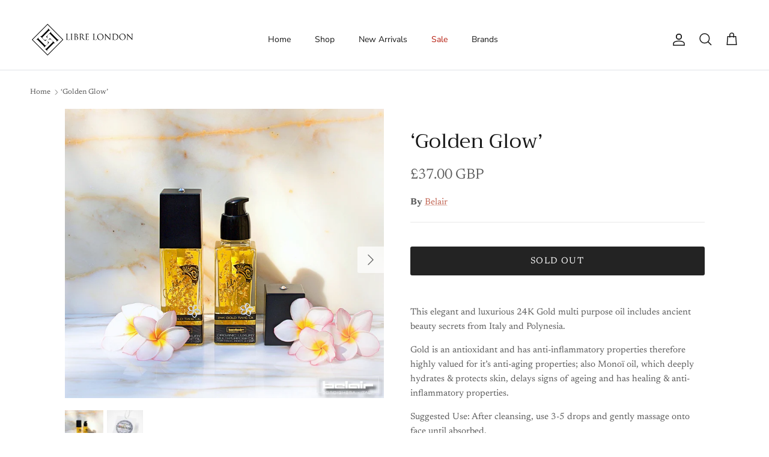

--- FILE ---
content_type: text/html; charset=utf-8
request_url: https://www.librelondon.com/products/golden-glow
body_size: 37606
content:
<!doctype html>
<html class="no-js" lang="en" dir="ltr">
<head><meta charset="utf-8">
<meta name="viewport" content="width=device-width,initial-scale=1">
<title>‘Golden Glow’ | Belair | Libre London</title><link rel="canonical" href="https://www.librelondon.com/products/golden-glow"><link rel="icon" href="//www.librelondon.com/cdn/shop/files/Libre_Logo_300px_7f5d40c6-bd3a-4b52-a248-ea6fe9e3f652.png?crop=center&height=48&v=1700519529&width=48" type="image/png">
  <link rel="apple-touch-icon" href="//www.librelondon.com/cdn/shop/files/Libre_Logo_300px_7f5d40c6-bd3a-4b52-a248-ea6fe9e3f652.png?crop=center&height=180&v=1700519529&width=180"><meta name="description" content="This elegant and luxurious 24K Gold multi purpose oil includes ancient beauty secrets from Italy and Polynesia. Gold is an antioxidant and has anti-inflammatory properties therefore highly valued for it’s anti-aging properties; also Monoï oil, which deeply hydrates &amp; protects skin, delays signs of ageing and has healing &amp; anti-inflammatory properties."><meta property="og:site_name" content="Libre London">
<meta property="og:url" content="https://www.librelondon.com/products/golden-glow">
<meta property="og:title" content="‘Golden Glow’ | Belair | Libre London">
<meta property="og:type" content="product">
<meta property="og:description" content="This elegant and luxurious 24K Gold multi purpose oil includes ancient beauty secrets from Italy and Polynesia. Gold is an antioxidant and has anti-inflammatory properties therefore highly valued for it’s anti-aging properties; also Monoï oil, which deeply hydrates &amp; protects skin, delays signs of ageing and has healing &amp; anti-inflammatory properties."><meta property="og:image" content="http://www.librelondon.com/cdn/shop/products/dbhjsac.png?crop=center&height=1200&v=1633125652&width=1200">
  <meta property="og:image:secure_url" content="https://www.librelondon.com/cdn/shop/products/dbhjsac.png?crop=center&height=1200&v=1633125652&width=1200">
  <meta property="og:image:width" content="1696">
  <meta property="og:image:height" content="1536"><meta property="og:price:amount" content="37.00">
  <meta property="og:price:currency" content="GBP"><meta name="twitter:card" content="summary_large_image">
<meta name="twitter:title" content="‘Golden Glow’ | Belair | Libre London">
<meta name="twitter:description" content="This elegant and luxurious 24K Gold multi purpose oil includes ancient beauty secrets from Italy and Polynesia. Gold is an antioxidant and has anti-inflammatory properties therefore highly valued for it’s anti-aging properties; also Monoï oil, which deeply hydrates &amp; protects skin, delays signs of ageing and has healing &amp; anti-inflammatory properties.">
<style>@font-face {
  font-family: Newsreader;
  font-weight: 400;
  font-style: normal;
  font-display: fallback;
  src: url("//www.librelondon.com/cdn/fonts/newsreader/newsreader_n4.b5d1a51abefc3e451a1095094f8cb52bc71994eb.woff2") format("woff2"),
       url("//www.librelondon.com/cdn/fonts/newsreader/newsreader_n4.faab5347776428001f201c86fe4c783d23b58a25.woff") format("woff");
}
@font-face {
  font-family: Newsreader;
  font-weight: 700;
  font-style: normal;
  font-display: fallback;
  src: url("//www.librelondon.com/cdn/fonts/newsreader/newsreader_n7.23ab8134dd970213aaed7699491a8a2cb47dae45.woff2") format("woff2"),
       url("//www.librelondon.com/cdn/fonts/newsreader/newsreader_n7.d508f4855ca4dedbd83fa582e42d6513c7e89b8a.woff") format("woff");
}
@font-face {
  font-family: Newsreader;
  font-weight: 500;
  font-style: normal;
  font-display: fallback;
  src: url("//www.librelondon.com/cdn/fonts/newsreader/newsreader_n5.a5140c017534cc37a56cca2c3893d76127bc46ac.woff2") format("woff2"),
       url("//www.librelondon.com/cdn/fonts/newsreader/newsreader_n5.3dd12d25b3bc9523b61e07ec08ffbe2bd1fbeb76.woff") format("woff");
}
@font-face {
  font-family: Newsreader;
  font-weight: 400;
  font-style: italic;
  font-display: fallback;
  src: url("//www.librelondon.com/cdn/fonts/newsreader/newsreader_i4.b6c896efb016d5bce4e554059dfe501c6316187d.woff2") format("woff2"),
       url("//www.librelondon.com/cdn/fonts/newsreader/newsreader_i4.09e7328c6ebf6de7a11f1c4b9d76fc90424e3a85.woff") format("woff");
}
@font-face {
  font-family: Newsreader;
  font-weight: 700;
  font-style: italic;
  font-display: fallback;
  src: url("//www.librelondon.com/cdn/fonts/newsreader/newsreader_i7.c957ba3bc7bb44bfca68314e689a88a6cb340dbe.woff2") format("woff2"),
       url("//www.librelondon.com/cdn/fonts/newsreader/newsreader_i7.600beb959cc55275297418e02b7b341685f85101.woff") format("woff");
}
@font-face {
  font-family: Trirong;
  font-weight: 400;
  font-style: normal;
  font-display: fallback;
  src: url("//www.librelondon.com/cdn/fonts/trirong/trirong_n4.46b40419aaa69bf77077c3108d75dad5a0318d4b.woff2") format("woff2"),
       url("//www.librelondon.com/cdn/fonts/trirong/trirong_n4.97753898e63cd7e164ad614681eba2c7fe577190.woff") format("woff");
}
@font-face {
  font-family: Trirong;
  font-weight: 700;
  font-style: normal;
  font-display: fallback;
  src: url("//www.librelondon.com/cdn/fonts/trirong/trirong_n7.a33ed6536f9a7c6d7a9d0b52e1e13fd44f544eff.woff2") format("woff2"),
       url("//www.librelondon.com/cdn/fonts/trirong/trirong_n7.cdb88d0f8e5c427b393745c8cdeb8bc085cbacff.woff") format("woff");
}
@font-face {
  font-family: "Nunito Sans";
  font-weight: 400;
  font-style: normal;
  font-display: fallback;
  src: url("//www.librelondon.com/cdn/fonts/nunito_sans/nunitosans_n4.0276fe080df0ca4e6a22d9cb55aed3ed5ba6b1da.woff2") format("woff2"),
       url("//www.librelondon.com/cdn/fonts/nunito_sans/nunitosans_n4.b4964bee2f5e7fd9c3826447e73afe2baad607b7.woff") format("woff");
}
@font-face {
  font-family: "Nunito Sans";
  font-weight: 600;
  font-style: normal;
  font-display: fallback;
  src: url("//www.librelondon.com/cdn/fonts/nunito_sans/nunitosans_n6.6e9464eba570101a53130c8130a9e17a8eb55c21.woff2") format("woff2"),
       url("//www.librelondon.com/cdn/fonts/nunito_sans/nunitosans_n6.25a0ac0c0a8a26038c7787054dd6058dfbc20fa8.woff") format("woff");
}
:root {
  --page-container-width:          1480px;
  --reading-container-width:       720px;
  --divider-opacity:               0.14;
  --gutter-large:                  30px;
  --gutter-desktop:                20px;
  --gutter-mobile:                 16px;
  --section-padding:               50px;
  --larger-section-padding:        80px;
  --larger-section-padding-mobile: 60px;
  --largest-section-padding:       110px;
  --aos-animate-duration:          0.6s;

  --base-font-family:              Newsreader, serif;
  --base-font-weight:              400;
  --base-font-style:               normal;
  --heading-font-family:           Trirong, serif;
  --heading-font-weight:           400;
  --heading-font-style:            normal;
  --logo-font-family:              Trirong, serif;
  --logo-font-weight:              700;
  --logo-font-style:               normal;
  --nav-font-family:               "Nunito Sans", sans-serif;
  --nav-font-weight:               400;
  --nav-font-style:                normal;

  --base-text-size:15px;
  --base-line-height:              1.6;
  --input-text-size:16px;
  --smaller-text-size-1:12px;
  --smaller-text-size-2:14px;
  --smaller-text-size-3:12px;
  --smaller-text-size-4:11px;
  --larger-text-size:34px;
  --super-large-text-size:60px;
  --super-large-mobile-text-size:27px;
  --larger-mobile-text-size:27px;
  --logo-text-size:26px;--btn-letter-spacing: 0.08em;
    --btn-text-transform: uppercase;
    --button-text-size: 13px;
    --quickbuy-button-text-size: 13;
    --small-feature-link-font-size: 0.75em;
    --input-btn-padding-top:             1.2em;
    --input-btn-padding-bottom:          1.2em;--heading-text-transform:none;
  --nav-text-size:                      14px;
  --mobile-menu-font-weight:            600;

  --body-bg-color:                      255 255 255;
  --bg-color:                           255 255 255;
  --body-text-color:                    92 92 92;
  --text-color:                         92 92 92;

  --header-text-col:                    #171717;--header-text-hover-col:             var(--main-nav-link-hover-col);--header-bg-col:                     #ffffff;
  --heading-color:                     23 23 23;
  --body-heading-color:                23 23 23;
  --heading-divider-col:               #dfe3e8;

  --logo-col:                          #171717;
  --main-nav-bg:                       #ffffff;
  --main-nav-link-col:                 #5c5c5c;
  --main-nav-link-hover-col:           #c16452;
  --main-nav-link-featured-col:        #b61d0f;

  --link-color:                        193 100 82;
  --body-link-color:                   193 100 82;

  --btn-bg-color:                        35 35 35;
  --btn-bg-hover-color:                  0 0 0;
  --btn-border-color:                    35 35 35;
  --btn-border-hover-color:              0 0 0;
  --btn-text-color:                      255 255 255;
  --btn-text-hover-color:                255 255 255;--btn-alt-bg-color:                    255 255 255;
  --btn-alt-text-color:                  35 35 35;
  --btn-alt-border-color:                35 35 35;
  --btn-alt-border-hover-color:          35 35 35;--btn-ter-bg-color:                    235 235 235;
  --btn-ter-text-color:                  41 41 41;
  --btn-ter-bg-hover-color:              35 35 35;
  --btn-ter-text-hover-color:            255 255 255;--btn-border-radius: 3px;--color-scheme-default:                             #ffffff;
  --color-scheme-default-color:                       255 255 255;
  --color-scheme-default-text-color:                  92 92 92;
  --color-scheme-default-head-color:                  23 23 23;
  --color-scheme-default-link-color:                  193 100 82;
  --color-scheme-default-btn-text-color:              255 255 255;
  --color-scheme-default-btn-text-hover-color:        255 255 255;
  --color-scheme-default-btn-bg-color:                35 35 35;
  --color-scheme-default-btn-bg-hover-color:          0 0 0;
  --color-scheme-default-btn-border-color:            35 35 35;
  --color-scheme-default-btn-border-hover-color:      0 0 0;
  --color-scheme-default-btn-alt-text-color:          35 35 35;
  --color-scheme-default-btn-alt-bg-color:            255 255 255;
  --color-scheme-default-btn-alt-border-color:        35 35 35;
  --color-scheme-default-btn-alt-border-hover-color:  35 35 35;

  --color-scheme-1:                             #faf2e6;
  --color-scheme-1-color:                       250 242 230;
  --color-scheme-1-text-color:                  52 52 52;
  --color-scheme-1-head-color:                  52 52 52;
  --color-scheme-1-link-color:                  52 52 52;
  --color-scheme-1-btn-text-color:              255 255 255;
  --color-scheme-1-btn-text-hover-color:        255 255 255;
  --color-scheme-1-btn-bg-color:                35 35 35;
  --color-scheme-1-btn-bg-hover-color:          0 0 0;
  --color-scheme-1-btn-border-color:            35 35 35;
  --color-scheme-1-btn-border-hover-color:      0 0 0;
  --color-scheme-1-btn-alt-text-color:          35 35 35;
  --color-scheme-1-btn-alt-bg-color:            255 255 255;
  --color-scheme-1-btn-alt-border-color:        35 35 35;
  --color-scheme-1-btn-alt-border-hover-color:  35 35 35;

  --color-scheme-2:                             #f2f2f2;
  --color-scheme-2-color:                       242 242 242;
  --color-scheme-2-text-color:                  52 52 52;
  --color-scheme-2-head-color:                  52 52 52;
  --color-scheme-2-link-color:                  52 52 52;
  --color-scheme-2-btn-text-color:              255 255 255;
  --color-scheme-2-btn-text-hover-color:        255 255 255;
  --color-scheme-2-btn-bg-color:                35 35 35;
  --color-scheme-2-btn-bg-hover-color:          0 0 0;
  --color-scheme-2-btn-border-color:            35 35 35;
  --color-scheme-2-btn-border-hover-color:      0 0 0;
  --color-scheme-2-btn-alt-text-color:          35 35 35;
  --color-scheme-2-btn-alt-bg-color:            255 255 255;
  --color-scheme-2-btn-alt-border-color:        35 35 35;
  --color-scheme-2-btn-alt-border-hover-color:  35 35 35;

  /* Shop Pay payment terms */
  --payment-terms-background-color:    #ffffff;--quickbuy-bg: 250 242 230;--body-input-background-color:       rgb(var(--body-bg-color));
  --input-background-color:            rgb(var(--body-bg-color));
  --body-input-text-color:             var(--body-text-color);
  --input-text-color:                  var(--body-text-color);
  --body-input-border-color:           rgb(214, 214, 214);
  --input-border-color:                rgb(214, 214, 214);
  --input-border-color-hover:          rgb(165, 165, 165);
  --input-border-color-active:         rgb(92, 92, 92);

  --swatch-cross-svg:                  url("data:image/svg+xml,%3Csvg xmlns='http://www.w3.org/2000/svg' width='240' height='240' viewBox='0 0 24 24' fill='none' stroke='rgb(214, 214, 214)' stroke-width='0.09' preserveAspectRatio='none' %3E%3Cline x1='24' y1='0' x2='0' y2='24'%3E%3C/line%3E%3C/svg%3E");
  --swatch-cross-hover:                url("data:image/svg+xml,%3Csvg xmlns='http://www.w3.org/2000/svg' width='240' height='240' viewBox='0 0 24 24' fill='none' stroke='rgb(165, 165, 165)' stroke-width='0.09' preserveAspectRatio='none' %3E%3Cline x1='24' y1='0' x2='0' y2='24'%3E%3C/line%3E%3C/svg%3E");
  --swatch-cross-active:               url("data:image/svg+xml,%3Csvg xmlns='http://www.w3.org/2000/svg' width='240' height='240' viewBox='0 0 24 24' fill='none' stroke='rgb(92, 92, 92)' stroke-width='0.09' preserveAspectRatio='none' %3E%3Cline x1='24' y1='0' x2='0' y2='24'%3E%3C/line%3E%3C/svg%3E");

  --footer-divider-col:                #efdfc7;
  --footer-text-col:                   92 92 92;
  --footer-heading-col:                23 23 23;
  --footer-bg:                         #faf2e6;--product-label-overlay-justify: flex-start;--product-label-overlay-align: flex-start;--product-label-overlay-reduction-text:   #ffffff;
  --product-label-overlay-reduction-bg:     #c20000;
  --product-label-overlay-stock-text:       #ffffff;
  --product-label-overlay-stock-bg:         #09728c;
  --product-label-overlay-new-text:         #ffffff;
  --product-label-overlay-new-bg:           #c16452;
  --product-label-overlay-meta-text:        #ffffff;
  --product-label-overlay-meta-bg:          #bd2585;
  --product-label-sale-text:                #c20000;
  --product-label-sold-text:                #171717;
  --product-label-preorder-text:            #3ea36a;

  --product-block-crop-align:               center;

  
  --product-block-price-align:              flex-start;
  --product-block-price-item-margin-start:  initial;
  --product-block-price-item-margin-end:    .5rem;
  

  --collection-block-image-position:   center center;

  --swatch-picker-image-size:          40px;
  --swatch-crop-align:                 center center;

  --image-overlay-text-color:          255 255 255;--image-overlay-bg:                  rgba(0, 0, 0, 0.11);
  --image-overlay-shadow-start:        rgb(0 0 0 / 0.15);
  --image-overlay-box-opacity:         0.9;.image-overlay--bg-box .text-overlay .text-overlay__text {
      --image-overlay-box-bg: 255 255 255;
      --heading-color: var(--body-heading-color);
      --text-color: var(--body-text-color);
      --link-color: var(--body-link-color);
    }--product-inventory-ok-box-color:            #f2faf0;
  --product-inventory-ok-text-color:           #108043;
  --product-inventory-ok-icon-box-fill-color:  #fff;
  --product-inventory-low-box-color:           #fcf1cd;
  --product-inventory-low-text-color:          #dd9a1a;
  --product-inventory-low-icon-box-fill-color: #fff;
  --product-inventory-low-text-color-channels: 16, 128, 67;
  --product-inventory-ok-text-color-channels:  221, 154, 26;

  --rating-star-color: 193 100 82;
}::selection {
    background: rgb(var(--body-heading-color));
    color: rgb(var(--body-bg-color));
  }
  ::-moz-selection {
    background: rgb(var(--body-heading-color));
    color: rgb(var(--body-bg-color));
  }.use-color-scheme--default {
  --product-label-sale-text:           #c20000;
  --product-label-sold-text:           #171717;
  --product-label-preorder-text:       #3ea36a;
  --input-background-color:            rgb(var(--body-bg-color));
  --input-text-color:                  var(--body-input-text-color);
  --input-border-color:                rgb(214, 214, 214);
  --input-border-color-hover:          rgb(165, 165, 165);
  --input-border-color-active:         rgb(92, 92, 92);
}</style>

  <link href="//www.librelondon.com/cdn/shop/t/11/assets/main.css?v=91038983964972810881701506940" rel="stylesheet" type="text/css" media="all" />
<link rel="stylesheet" href="//www.librelondon.com/cdn/shop/t/11/assets/swatches.css?v=11328243443265278311701506964" media="print" onload="this.media='all'">
    <noscript><link rel="stylesheet" href="//www.librelondon.com/cdn/shop/t/11/assets/swatches.css?v=11328243443265278311701506964"></noscript><link rel="preload" as="font" href="//www.librelondon.com/cdn/fonts/newsreader/newsreader_n4.b5d1a51abefc3e451a1095094f8cb52bc71994eb.woff2" type="font/woff2" crossorigin><link rel="preload" as="font" href="//www.librelondon.com/cdn/fonts/trirong/trirong_n4.46b40419aaa69bf77077c3108d75dad5a0318d4b.woff2" type="font/woff2" crossorigin><script>
    document.documentElement.className = document.documentElement.className.replace('no-js', 'js');

    window.theme = {
      info: {
        name: 'Symmetry',
        version: '7.0.0'
      },
      device: {
        hasTouch: window.matchMedia('(any-pointer: coarse)').matches,
        hasHover: window.matchMedia('(hover: hover)').matches
      },
      mediaQueries: {
        md: '(min-width: 768px)',
        productMediaCarouselBreak: '(min-width: 1041px)'
      },
      routes: {
        base: 'https://www.librelondon.com',
        cart: '/cart',
        cartAdd: '/cart/add.js',
        cartUpdate: '/cart/update.js',
        predictiveSearch: '/search/suggest'
      },
      strings: {
        cartTermsConfirmation: "You must agree to the terms and conditions before continuing.",
        cartItemsQuantityError: "You can only add [QUANTITY] of this item to your cart.",
        generalSearchViewAll: "View all search results",
        noStock: "Sold out",
        noVariant: "Unavailable",
        productsProductChooseA: "Choose a",
        generalSearchPages: "Pages",
        generalSearchNoResultsWithoutTerms: "Sorry, we couldnʼt find any results",
        shippingCalculator: {
          singleRate: "There is one shipping rate for this destination:",
          multipleRates: "There are multiple shipping rates for this destination:",
          noRates: "We do not ship to this destination."
        }
      },
      settings: {
        moneyWithCurrencyFormat: "£{{amount}} GBP",
        cartType: "drawer",
        afterAddToCart: "drawer",
        quickbuyStyle: "off",
        externalLinksNewTab: true,
        internalLinksSmoothScroll: true
      }
    }

    theme.inlineNavigationCheck = function() {
      var pageHeader = document.querySelector('.pageheader'),
          inlineNavContainer = pageHeader.querySelector('.logo-area__left__inner'),
          inlineNav = inlineNavContainer.querySelector('.navigation--left');
      if (inlineNav && getComputedStyle(inlineNav).display != 'none') {
        var inlineMenuCentered = document.querySelector('.pageheader--layout-inline-menu-center'),
            logoContainer = document.querySelector('.logo-area__middle__inner');
        if(inlineMenuCentered) {
          var rightWidth = document.querySelector('.logo-area__right__inner').clientWidth,
              middleWidth = logoContainer.clientWidth,
              logoArea = document.querySelector('.logo-area'),
              computedLogoAreaStyle = getComputedStyle(logoArea),
              logoAreaInnerWidth = logoArea.clientWidth - Math.ceil(parseFloat(computedLogoAreaStyle.paddingLeft)) - Math.ceil(parseFloat(computedLogoAreaStyle.paddingRight)),
              availableNavWidth = logoAreaInnerWidth - Math.max(rightWidth, middleWidth) * 2 - 40;
          inlineNavContainer.style.maxWidth = availableNavWidth + 'px';
        }

        var firstInlineNavLink = inlineNav.querySelector('.navigation__item:first-child'),
            lastInlineNavLink = inlineNav.querySelector('.navigation__item:last-child');
        if (lastInlineNavLink) {
          var inlineNavWidth = null;
          if(document.querySelector('html[dir=rtl]')) {
            inlineNavWidth = firstInlineNavLink.offsetLeft - lastInlineNavLink.offsetLeft + firstInlineNavLink.offsetWidth;
          } else {
            inlineNavWidth = lastInlineNavLink.offsetLeft - firstInlineNavLink.offsetLeft + lastInlineNavLink.offsetWidth;
          }
          if (inlineNavContainer.offsetWidth >= inlineNavWidth) {
            pageHeader.classList.add('pageheader--layout-inline-permitted');
            var tallLogo = logoContainer.clientHeight > lastInlineNavLink.clientHeight + 20;
            if (tallLogo) {
              inlineNav.classList.add('navigation--tight-underline');
            } else {
              inlineNav.classList.remove('navigation--tight-underline');
            }
          } else {
            pageHeader.classList.remove('pageheader--layout-inline-permitted');
          }
        }
      }
    };

    theme.setInitialHeaderHeightProperty = () => {
      const section = document.querySelector('.section-header');
      if (section) {
        document.documentElement.style.setProperty('--theme-header-height', Math.ceil(section.clientHeight) + 'px');
      }
    };
  </script>

  <script src="//www.librelondon.com/cdn/shop/t/11/assets/main.js?v=126093287384535706411701506940" defer></script>
    <script src="//www.librelondon.com/cdn/shop/t/11/assets/animate-on-scroll.js?v=15249566486942820451701506940" defer></script>
    <link href="//www.librelondon.com/cdn/shop/t/11/assets/animate-on-scroll.css?v=35216439550296132921701506940" rel="stylesheet" type="text/css" media="all" />
  

  <script>window.performance && window.performance.mark && window.performance.mark('shopify.content_for_header.start');</script><meta name="facebook-domain-verification" content="6lw51e87vsaye0vmrik16xr6gk08uo">
<meta name="facebook-domain-verification" content="z1ofer5etzjua7bf3glho72mhssegu">
<meta id="shopify-digital-wallet" name="shopify-digital-wallet" content="/58934231239/digital_wallets/dialog">
<meta name="shopify-checkout-api-token" content="ff58e3a588cc74bd6ad9e1cc584a15be">
<meta id="in-context-paypal-metadata" data-shop-id="58934231239" data-venmo-supported="false" data-environment="production" data-locale="en_US" data-paypal-v4="true" data-currency="GBP">
<link rel="alternate" type="application/json+oembed" href="https://www.librelondon.com/products/golden-glow.oembed">
<script async="async" src="/checkouts/internal/preloads.js?locale=en-GB"></script>
<link rel="preconnect" href="https://shop.app" crossorigin="anonymous">
<script async="async" src="https://shop.app/checkouts/internal/preloads.js?locale=en-GB&shop_id=58934231239" crossorigin="anonymous"></script>
<script id="apple-pay-shop-capabilities" type="application/json">{"shopId":58934231239,"countryCode":"GB","currencyCode":"GBP","merchantCapabilities":["supports3DS"],"merchantId":"gid:\/\/shopify\/Shop\/58934231239","merchantName":"Libre London","requiredBillingContactFields":["postalAddress","email"],"requiredShippingContactFields":["postalAddress","email"],"shippingType":"shipping","supportedNetworks":["visa","maestro","masterCard","amex","discover","elo"],"total":{"type":"pending","label":"Libre London","amount":"1.00"},"shopifyPaymentsEnabled":true,"supportsSubscriptions":true}</script>
<script id="shopify-features" type="application/json">{"accessToken":"ff58e3a588cc74bd6ad9e1cc584a15be","betas":["rich-media-storefront-analytics"],"domain":"www.librelondon.com","predictiveSearch":true,"shopId":58934231239,"locale":"en"}</script>
<script>var Shopify = Shopify || {};
Shopify.shop = "libre-london.myshopify.com";
Shopify.locale = "en";
Shopify.currency = {"active":"GBP","rate":"1.0"};
Shopify.country = "GB";
Shopify.theme = {"name":"Updated of Symmetry","id":137556525290,"schema_name":"Symmetry","schema_version":"7.0.0","theme_store_id":568,"role":"main"};
Shopify.theme.handle = "null";
Shopify.theme.style = {"id":null,"handle":null};
Shopify.cdnHost = "www.librelondon.com/cdn";
Shopify.routes = Shopify.routes || {};
Shopify.routes.root = "/";</script>
<script type="module">!function(o){(o.Shopify=o.Shopify||{}).modules=!0}(window);</script>
<script>!function(o){function n(){var o=[];function n(){o.push(Array.prototype.slice.apply(arguments))}return n.q=o,n}var t=o.Shopify=o.Shopify||{};t.loadFeatures=n(),t.autoloadFeatures=n()}(window);</script>
<script>
  window.ShopifyPay = window.ShopifyPay || {};
  window.ShopifyPay.apiHost = "shop.app\/pay";
  window.ShopifyPay.redirectState = null;
</script>
<script id="shop-js-analytics" type="application/json">{"pageType":"product"}</script>
<script defer="defer" async type="module" src="//www.librelondon.com/cdn/shopifycloud/shop-js/modules/v2/client.init-shop-cart-sync_C5BV16lS.en.esm.js"></script>
<script defer="defer" async type="module" src="//www.librelondon.com/cdn/shopifycloud/shop-js/modules/v2/chunk.common_CygWptCX.esm.js"></script>
<script type="module">
  await import("//www.librelondon.com/cdn/shopifycloud/shop-js/modules/v2/client.init-shop-cart-sync_C5BV16lS.en.esm.js");
await import("//www.librelondon.com/cdn/shopifycloud/shop-js/modules/v2/chunk.common_CygWptCX.esm.js");

  window.Shopify.SignInWithShop?.initShopCartSync?.({"fedCMEnabled":true,"windoidEnabled":true});

</script>
<script>
  window.Shopify = window.Shopify || {};
  if (!window.Shopify.featureAssets) window.Shopify.featureAssets = {};
  window.Shopify.featureAssets['shop-js'] = {"shop-cart-sync":["modules/v2/client.shop-cart-sync_ZFArdW7E.en.esm.js","modules/v2/chunk.common_CygWptCX.esm.js"],"init-fed-cm":["modules/v2/client.init-fed-cm_CmiC4vf6.en.esm.js","modules/v2/chunk.common_CygWptCX.esm.js"],"shop-button":["modules/v2/client.shop-button_tlx5R9nI.en.esm.js","modules/v2/chunk.common_CygWptCX.esm.js"],"shop-cash-offers":["modules/v2/client.shop-cash-offers_DOA2yAJr.en.esm.js","modules/v2/chunk.common_CygWptCX.esm.js","modules/v2/chunk.modal_D71HUcav.esm.js"],"init-windoid":["modules/v2/client.init-windoid_sURxWdc1.en.esm.js","modules/v2/chunk.common_CygWptCX.esm.js"],"shop-toast-manager":["modules/v2/client.shop-toast-manager_ClPi3nE9.en.esm.js","modules/v2/chunk.common_CygWptCX.esm.js"],"init-shop-email-lookup-coordinator":["modules/v2/client.init-shop-email-lookup-coordinator_B8hsDcYM.en.esm.js","modules/v2/chunk.common_CygWptCX.esm.js"],"init-shop-cart-sync":["modules/v2/client.init-shop-cart-sync_C5BV16lS.en.esm.js","modules/v2/chunk.common_CygWptCX.esm.js"],"avatar":["modules/v2/client.avatar_BTnouDA3.en.esm.js"],"pay-button":["modules/v2/client.pay-button_FdsNuTd3.en.esm.js","modules/v2/chunk.common_CygWptCX.esm.js"],"init-customer-accounts":["modules/v2/client.init-customer-accounts_DxDtT_ad.en.esm.js","modules/v2/client.shop-login-button_C5VAVYt1.en.esm.js","modules/v2/chunk.common_CygWptCX.esm.js","modules/v2/chunk.modal_D71HUcav.esm.js"],"init-shop-for-new-customer-accounts":["modules/v2/client.init-shop-for-new-customer-accounts_ChsxoAhi.en.esm.js","modules/v2/client.shop-login-button_C5VAVYt1.en.esm.js","modules/v2/chunk.common_CygWptCX.esm.js","modules/v2/chunk.modal_D71HUcav.esm.js"],"shop-login-button":["modules/v2/client.shop-login-button_C5VAVYt1.en.esm.js","modules/v2/chunk.common_CygWptCX.esm.js","modules/v2/chunk.modal_D71HUcav.esm.js"],"init-customer-accounts-sign-up":["modules/v2/client.init-customer-accounts-sign-up_CPSyQ0Tj.en.esm.js","modules/v2/client.shop-login-button_C5VAVYt1.en.esm.js","modules/v2/chunk.common_CygWptCX.esm.js","modules/v2/chunk.modal_D71HUcav.esm.js"],"shop-follow-button":["modules/v2/client.shop-follow-button_Cva4Ekp9.en.esm.js","modules/v2/chunk.common_CygWptCX.esm.js","modules/v2/chunk.modal_D71HUcav.esm.js"],"checkout-modal":["modules/v2/client.checkout-modal_BPM8l0SH.en.esm.js","modules/v2/chunk.common_CygWptCX.esm.js","modules/v2/chunk.modal_D71HUcav.esm.js"],"lead-capture":["modules/v2/client.lead-capture_Bi8yE_yS.en.esm.js","modules/v2/chunk.common_CygWptCX.esm.js","modules/v2/chunk.modal_D71HUcav.esm.js"],"shop-login":["modules/v2/client.shop-login_D6lNrXab.en.esm.js","modules/v2/chunk.common_CygWptCX.esm.js","modules/v2/chunk.modal_D71HUcav.esm.js"],"payment-terms":["modules/v2/client.payment-terms_CZxnsJam.en.esm.js","modules/v2/chunk.common_CygWptCX.esm.js","modules/v2/chunk.modal_D71HUcav.esm.js"]};
</script>
<script>(function() {
  var isLoaded = false;
  function asyncLoad() {
    if (isLoaded) return;
    isLoaded = true;
    var urls = ["https:\/\/ecommplugins-scripts.trustpilot.com\/v2.1\/js\/header.min.js?settings=eyJrZXkiOiJHdU9FcWVxOERrSkh4UDRLIiwicyI6Im5vbmUifQ==\u0026shop=libre-london.myshopify.com","https:\/\/ecommplugins-trustboxsettings.trustpilot.com\/libre-london.myshopify.com.js?settings=1642542299565\u0026shop=libre-london.myshopify.com","https:\/\/cdn.hextom.com\/js\/freeshippingbar.js?shop=libre-london.myshopify.com","https:\/\/storage.googleapis.com\/shipturtleshopifyscripts\/st_main_vanilla-min.js?shop=libre-london.myshopify.com"];
    for (var i = 0; i < urls.length; i++) {
      var s = document.createElement('script');
      s.type = 'text/javascript';
      s.async = true;
      s.src = urls[i];
      var x = document.getElementsByTagName('script')[0];
      x.parentNode.insertBefore(s, x);
    }
  };
  if(window.attachEvent) {
    window.attachEvent('onload', asyncLoad);
  } else {
    window.addEventListener('load', asyncLoad, false);
  }
})();</script>
<script id="__st">var __st={"a":58934231239,"offset":0,"reqid":"c73916dc-8d35-4957-bd38-3406179576ce-1768791943","pageurl":"www.librelondon.com\/products\/golden-glow","u":"8f4eb65c4038","p":"product","rtyp":"product","rid":7055281488071};</script>
<script>window.ShopifyPaypalV4VisibilityTracking = true;</script>
<script id="captcha-bootstrap">!function(){'use strict';const t='contact',e='account',n='new_comment',o=[[t,t],['blogs',n],['comments',n],[t,'customer']],c=[[e,'customer_login'],[e,'guest_login'],[e,'recover_customer_password'],[e,'create_customer']],r=t=>t.map((([t,e])=>`form[action*='/${t}']:not([data-nocaptcha='true']) input[name='form_type'][value='${e}']`)).join(','),a=t=>()=>t?[...document.querySelectorAll(t)].map((t=>t.form)):[];function s(){const t=[...o],e=r(t);return a(e)}const i='password',u='form_key',d=['recaptcha-v3-token','g-recaptcha-response','h-captcha-response',i],f=()=>{try{return window.sessionStorage}catch{return}},m='__shopify_v',_=t=>t.elements[u];function p(t,e,n=!1){try{const o=window.sessionStorage,c=JSON.parse(o.getItem(e)),{data:r}=function(t){const{data:e,action:n}=t;return t[m]||n?{data:e,action:n}:{data:t,action:n}}(c);for(const[e,n]of Object.entries(r))t.elements[e]&&(t.elements[e].value=n);n&&o.removeItem(e)}catch(o){console.error('form repopulation failed',{error:o})}}const l='form_type',E='cptcha';function T(t){t.dataset[E]=!0}const w=window,h=w.document,L='Shopify',v='ce_forms',y='captcha';let A=!1;((t,e)=>{const n=(g='f06e6c50-85a8-45c8-87d0-21a2b65856fe',I='https://cdn.shopify.com/shopifycloud/storefront-forms-hcaptcha/ce_storefront_forms_captcha_hcaptcha.v1.5.2.iife.js',D={infoText:'Protected by hCaptcha',privacyText:'Privacy',termsText:'Terms'},(t,e,n)=>{const o=w[L][v],c=o.bindForm;if(c)return c(t,g,e,D).then(n);var r;o.q.push([[t,g,e,D],n]),r=I,A||(h.body.append(Object.assign(h.createElement('script'),{id:'captcha-provider',async:!0,src:r})),A=!0)});var g,I,D;w[L]=w[L]||{},w[L][v]=w[L][v]||{},w[L][v].q=[],w[L][y]=w[L][y]||{},w[L][y].protect=function(t,e){n(t,void 0,e),T(t)},Object.freeze(w[L][y]),function(t,e,n,w,h,L){const[v,y,A,g]=function(t,e,n){const i=e?o:[],u=t?c:[],d=[...i,...u],f=r(d),m=r(i),_=r(d.filter((([t,e])=>n.includes(e))));return[a(f),a(m),a(_),s()]}(w,h,L),I=t=>{const e=t.target;return e instanceof HTMLFormElement?e:e&&e.form},D=t=>v().includes(t);t.addEventListener('submit',(t=>{const e=I(t);if(!e)return;const n=D(e)&&!e.dataset.hcaptchaBound&&!e.dataset.recaptchaBound,o=_(e),c=g().includes(e)&&(!o||!o.value);(n||c)&&t.preventDefault(),c&&!n&&(function(t){try{if(!f())return;!function(t){const e=f();if(!e)return;const n=_(t);if(!n)return;const o=n.value;o&&e.removeItem(o)}(t);const e=Array.from(Array(32),(()=>Math.random().toString(36)[2])).join('');!function(t,e){_(t)||t.append(Object.assign(document.createElement('input'),{type:'hidden',name:u})),t.elements[u].value=e}(t,e),function(t,e){const n=f();if(!n)return;const o=[...t.querySelectorAll(`input[type='${i}']`)].map((({name:t})=>t)),c=[...d,...o],r={};for(const[a,s]of new FormData(t).entries())c.includes(a)||(r[a]=s);n.setItem(e,JSON.stringify({[m]:1,action:t.action,data:r}))}(t,e)}catch(e){console.error('failed to persist form',e)}}(e),e.submit())}));const S=(t,e)=>{t&&!t.dataset[E]&&(n(t,e.some((e=>e===t))),T(t))};for(const o of['focusin','change'])t.addEventListener(o,(t=>{const e=I(t);D(e)&&S(e,y())}));const B=e.get('form_key'),M=e.get(l),P=B&&M;t.addEventListener('DOMContentLoaded',(()=>{const t=y();if(P)for(const e of t)e.elements[l].value===M&&p(e,B);[...new Set([...A(),...v().filter((t=>'true'===t.dataset.shopifyCaptcha))])].forEach((e=>S(e,t)))}))}(h,new URLSearchParams(w.location.search),n,t,e,['guest_login'])})(!0,!0)}();</script>
<script integrity="sha256-4kQ18oKyAcykRKYeNunJcIwy7WH5gtpwJnB7kiuLZ1E=" data-source-attribution="shopify.loadfeatures" defer="defer" src="//www.librelondon.com/cdn/shopifycloud/storefront/assets/storefront/load_feature-a0a9edcb.js" crossorigin="anonymous"></script>
<script crossorigin="anonymous" defer="defer" src="//www.librelondon.com/cdn/shopifycloud/storefront/assets/shopify_pay/storefront-65b4c6d7.js?v=20250812"></script>
<script data-source-attribution="shopify.dynamic_checkout.dynamic.init">var Shopify=Shopify||{};Shopify.PaymentButton=Shopify.PaymentButton||{isStorefrontPortableWallets:!0,init:function(){window.Shopify.PaymentButton.init=function(){};var t=document.createElement("script");t.src="https://www.librelondon.com/cdn/shopifycloud/portable-wallets/latest/portable-wallets.en.js",t.type="module",document.head.appendChild(t)}};
</script>
<script data-source-attribution="shopify.dynamic_checkout.buyer_consent">
  function portableWalletsHideBuyerConsent(e){var t=document.getElementById("shopify-buyer-consent"),n=document.getElementById("shopify-subscription-policy-button");t&&n&&(t.classList.add("hidden"),t.setAttribute("aria-hidden","true"),n.removeEventListener("click",e))}function portableWalletsShowBuyerConsent(e){var t=document.getElementById("shopify-buyer-consent"),n=document.getElementById("shopify-subscription-policy-button");t&&n&&(t.classList.remove("hidden"),t.removeAttribute("aria-hidden"),n.addEventListener("click",e))}window.Shopify?.PaymentButton&&(window.Shopify.PaymentButton.hideBuyerConsent=portableWalletsHideBuyerConsent,window.Shopify.PaymentButton.showBuyerConsent=portableWalletsShowBuyerConsent);
</script>
<script data-source-attribution="shopify.dynamic_checkout.cart.bootstrap">document.addEventListener("DOMContentLoaded",(function(){function t(){return document.querySelector("shopify-accelerated-checkout-cart, shopify-accelerated-checkout")}if(t())Shopify.PaymentButton.init();else{new MutationObserver((function(e,n){t()&&(Shopify.PaymentButton.init(),n.disconnect())})).observe(document.body,{childList:!0,subtree:!0})}}));
</script>
<link id="shopify-accelerated-checkout-styles" rel="stylesheet" media="screen" href="https://www.librelondon.com/cdn/shopifycloud/portable-wallets/latest/accelerated-checkout-backwards-compat.css" crossorigin="anonymous">
<style id="shopify-accelerated-checkout-cart">
        #shopify-buyer-consent {
  margin-top: 1em;
  display: inline-block;
  width: 100%;
}

#shopify-buyer-consent.hidden {
  display: none;
}

#shopify-subscription-policy-button {
  background: none;
  border: none;
  padding: 0;
  text-decoration: underline;
  font-size: inherit;
  cursor: pointer;
}

#shopify-subscription-policy-button::before {
  box-shadow: none;
}

      </style>
<script id="sections-script" data-sections="related-products" defer="defer" src="//www.librelondon.com/cdn/shop/t/11/compiled_assets/scripts.js?v=1012"></script>
<script>window.performance && window.performance.mark && window.performance.mark('shopify.content_for_header.end');</script>
<!-- CC Custom Head Start --><!-- CC Custom Head End --><link href="https://monorail-edge.shopifysvc.com" rel="dns-prefetch">
<script>(function(){if ("sendBeacon" in navigator && "performance" in window) {try {var session_token_from_headers = performance.getEntriesByType('navigation')[0].serverTiming.find(x => x.name == '_s').description;} catch {var session_token_from_headers = undefined;}var session_cookie_matches = document.cookie.match(/_shopify_s=([^;]*)/);var session_token_from_cookie = session_cookie_matches && session_cookie_matches.length === 2 ? session_cookie_matches[1] : "";var session_token = session_token_from_headers || session_token_from_cookie || "";function handle_abandonment_event(e) {var entries = performance.getEntries().filter(function(entry) {return /monorail-edge.shopifysvc.com/.test(entry.name);});if (!window.abandonment_tracked && entries.length === 0) {window.abandonment_tracked = true;var currentMs = Date.now();var navigation_start = performance.timing.navigationStart;var payload = {shop_id: 58934231239,url: window.location.href,navigation_start,duration: currentMs - navigation_start,session_token,page_type: "product"};window.navigator.sendBeacon("https://monorail-edge.shopifysvc.com/v1/produce", JSON.stringify({schema_id: "online_store_buyer_site_abandonment/1.1",payload: payload,metadata: {event_created_at_ms: currentMs,event_sent_at_ms: currentMs}}));}}window.addEventListener('pagehide', handle_abandonment_event);}}());</script>
<script id="web-pixels-manager-setup">(function e(e,d,r,n,o){if(void 0===o&&(o={}),!Boolean(null===(a=null===(i=window.Shopify)||void 0===i?void 0:i.analytics)||void 0===a?void 0:a.replayQueue)){var i,a;window.Shopify=window.Shopify||{};var t=window.Shopify;t.analytics=t.analytics||{};var s=t.analytics;s.replayQueue=[],s.publish=function(e,d,r){return s.replayQueue.push([e,d,r]),!0};try{self.performance.mark("wpm:start")}catch(e){}var l=function(){var e={modern:/Edge?\/(1{2}[4-9]|1[2-9]\d|[2-9]\d{2}|\d{4,})\.\d+(\.\d+|)|Firefox\/(1{2}[4-9]|1[2-9]\d|[2-9]\d{2}|\d{4,})\.\d+(\.\d+|)|Chrom(ium|e)\/(9{2}|\d{3,})\.\d+(\.\d+|)|(Maci|X1{2}).+ Version\/(15\.\d+|(1[6-9]|[2-9]\d|\d{3,})\.\d+)([,.]\d+|)( \(\w+\)|)( Mobile\/\w+|) Safari\/|Chrome.+OPR\/(9{2}|\d{3,})\.\d+\.\d+|(CPU[ +]OS|iPhone[ +]OS|CPU[ +]iPhone|CPU IPhone OS|CPU iPad OS)[ +]+(15[._]\d+|(1[6-9]|[2-9]\d|\d{3,})[._]\d+)([._]\d+|)|Android:?[ /-](13[3-9]|1[4-9]\d|[2-9]\d{2}|\d{4,})(\.\d+|)(\.\d+|)|Android.+Firefox\/(13[5-9]|1[4-9]\d|[2-9]\d{2}|\d{4,})\.\d+(\.\d+|)|Android.+Chrom(ium|e)\/(13[3-9]|1[4-9]\d|[2-9]\d{2}|\d{4,})\.\d+(\.\d+|)|SamsungBrowser\/([2-9]\d|\d{3,})\.\d+/,legacy:/Edge?\/(1[6-9]|[2-9]\d|\d{3,})\.\d+(\.\d+|)|Firefox\/(5[4-9]|[6-9]\d|\d{3,})\.\d+(\.\d+|)|Chrom(ium|e)\/(5[1-9]|[6-9]\d|\d{3,})\.\d+(\.\d+|)([\d.]+$|.*Safari\/(?![\d.]+ Edge\/[\d.]+$))|(Maci|X1{2}).+ Version\/(10\.\d+|(1[1-9]|[2-9]\d|\d{3,})\.\d+)([,.]\d+|)( \(\w+\)|)( Mobile\/\w+|) Safari\/|Chrome.+OPR\/(3[89]|[4-9]\d|\d{3,})\.\d+\.\d+|(CPU[ +]OS|iPhone[ +]OS|CPU[ +]iPhone|CPU IPhone OS|CPU iPad OS)[ +]+(10[._]\d+|(1[1-9]|[2-9]\d|\d{3,})[._]\d+)([._]\d+|)|Android:?[ /-](13[3-9]|1[4-9]\d|[2-9]\d{2}|\d{4,})(\.\d+|)(\.\d+|)|Mobile Safari.+OPR\/([89]\d|\d{3,})\.\d+\.\d+|Android.+Firefox\/(13[5-9]|1[4-9]\d|[2-9]\d{2}|\d{4,})\.\d+(\.\d+|)|Android.+Chrom(ium|e)\/(13[3-9]|1[4-9]\d|[2-9]\d{2}|\d{4,})\.\d+(\.\d+|)|Android.+(UC? ?Browser|UCWEB|U3)[ /]?(15\.([5-9]|\d{2,})|(1[6-9]|[2-9]\d|\d{3,})\.\d+)\.\d+|SamsungBrowser\/(5\.\d+|([6-9]|\d{2,})\.\d+)|Android.+MQ{2}Browser\/(14(\.(9|\d{2,})|)|(1[5-9]|[2-9]\d|\d{3,})(\.\d+|))(\.\d+|)|K[Aa][Ii]OS\/(3\.\d+|([4-9]|\d{2,})\.\d+)(\.\d+|)/},d=e.modern,r=e.legacy,n=navigator.userAgent;return n.match(d)?"modern":n.match(r)?"legacy":"unknown"}(),u="modern"===l?"modern":"legacy",c=(null!=n?n:{modern:"",legacy:""})[u],f=function(e){return[e.baseUrl,"/wpm","/b",e.hashVersion,"modern"===e.buildTarget?"m":"l",".js"].join("")}({baseUrl:d,hashVersion:r,buildTarget:u}),m=function(e){var d=e.version,r=e.bundleTarget,n=e.surface,o=e.pageUrl,i=e.monorailEndpoint;return{emit:function(e){var a=e.status,t=e.errorMsg,s=(new Date).getTime(),l=JSON.stringify({metadata:{event_sent_at_ms:s},events:[{schema_id:"web_pixels_manager_load/3.1",payload:{version:d,bundle_target:r,page_url:o,status:a,surface:n,error_msg:t},metadata:{event_created_at_ms:s}}]});if(!i)return console&&console.warn&&console.warn("[Web Pixels Manager] No Monorail endpoint provided, skipping logging."),!1;try{return self.navigator.sendBeacon.bind(self.navigator)(i,l)}catch(e){}var u=new XMLHttpRequest;try{return u.open("POST",i,!0),u.setRequestHeader("Content-Type","text/plain"),u.send(l),!0}catch(e){return console&&console.warn&&console.warn("[Web Pixels Manager] Got an unhandled error while logging to Monorail."),!1}}}}({version:r,bundleTarget:l,surface:e.surface,pageUrl:self.location.href,monorailEndpoint:e.monorailEndpoint});try{o.browserTarget=l,function(e){var d=e.src,r=e.async,n=void 0===r||r,o=e.onload,i=e.onerror,a=e.sri,t=e.scriptDataAttributes,s=void 0===t?{}:t,l=document.createElement("script"),u=document.querySelector("head"),c=document.querySelector("body");if(l.async=n,l.src=d,a&&(l.integrity=a,l.crossOrigin="anonymous"),s)for(var f in s)if(Object.prototype.hasOwnProperty.call(s,f))try{l.dataset[f]=s[f]}catch(e){}if(o&&l.addEventListener("load",o),i&&l.addEventListener("error",i),u)u.appendChild(l);else{if(!c)throw new Error("Did not find a head or body element to append the script");c.appendChild(l)}}({src:f,async:!0,onload:function(){if(!function(){var e,d;return Boolean(null===(d=null===(e=window.Shopify)||void 0===e?void 0:e.analytics)||void 0===d?void 0:d.initialized)}()){var d=window.webPixelsManager.init(e)||void 0;if(d){var r=window.Shopify.analytics;r.replayQueue.forEach((function(e){var r=e[0],n=e[1],o=e[2];d.publishCustomEvent(r,n,o)})),r.replayQueue=[],r.publish=d.publishCustomEvent,r.visitor=d.visitor,r.initialized=!0}}},onerror:function(){return m.emit({status:"failed",errorMsg:"".concat(f," has failed to load")})},sri:function(e){var d=/^sha384-[A-Za-z0-9+/=]+$/;return"string"==typeof e&&d.test(e)}(c)?c:"",scriptDataAttributes:o}),m.emit({status:"loading"})}catch(e){m.emit({status:"failed",errorMsg:(null==e?void 0:e.message)||"Unknown error"})}}})({shopId: 58934231239,storefrontBaseUrl: "https://www.librelondon.com",extensionsBaseUrl: "https://extensions.shopifycdn.com/cdn/shopifycloud/web-pixels-manager",monorailEndpoint: "https://monorail-edge.shopifysvc.com/unstable/produce_batch",surface: "storefront-renderer",enabledBetaFlags: ["2dca8a86"],webPixelsConfigList: [{"id":"909312377","configuration":"{\"config\":\"{\\\"pixel_id\\\":\\\"G-29GCCL201P\\\",\\\"gtag_events\\\":[{\\\"type\\\":\\\"purchase\\\",\\\"action_label\\\":\\\"G-29GCCL201P\\\"},{\\\"type\\\":\\\"page_view\\\",\\\"action_label\\\":\\\"G-29GCCL201P\\\"},{\\\"type\\\":\\\"view_item\\\",\\\"action_label\\\":\\\"G-29GCCL201P\\\"},{\\\"type\\\":\\\"search\\\",\\\"action_label\\\":\\\"G-29GCCL201P\\\"},{\\\"type\\\":\\\"add_to_cart\\\",\\\"action_label\\\":\\\"G-29GCCL201P\\\"},{\\\"type\\\":\\\"begin_checkout\\\",\\\"action_label\\\":\\\"G-29GCCL201P\\\"},{\\\"type\\\":\\\"add_payment_info\\\",\\\"action_label\\\":\\\"G-29GCCL201P\\\"}],\\\"enable_monitoring_mode\\\":false}\"}","eventPayloadVersion":"v1","runtimeContext":"OPEN","scriptVersion":"b2a88bafab3e21179ed38636efcd8a93","type":"APP","apiClientId":1780363,"privacyPurposes":[],"dataSharingAdjustments":{"protectedCustomerApprovalScopes":["read_customer_address","read_customer_email","read_customer_name","read_customer_personal_data","read_customer_phone"]}},{"id":"66912490","configuration":"{\"pixel_id\":\"164644592456460\",\"pixel_type\":\"facebook_pixel\",\"metaapp_system_user_token\":\"-\"}","eventPayloadVersion":"v1","runtimeContext":"OPEN","scriptVersion":"ca16bc87fe92b6042fbaa3acc2fbdaa6","type":"APP","apiClientId":2329312,"privacyPurposes":["ANALYTICS","MARKETING","SALE_OF_DATA"],"dataSharingAdjustments":{"protectedCustomerApprovalScopes":["read_customer_address","read_customer_email","read_customer_name","read_customer_personal_data","read_customer_phone"]}},{"id":"shopify-app-pixel","configuration":"{}","eventPayloadVersion":"v1","runtimeContext":"STRICT","scriptVersion":"0450","apiClientId":"shopify-pixel","type":"APP","privacyPurposes":["ANALYTICS","MARKETING"]},{"id":"shopify-custom-pixel","eventPayloadVersion":"v1","runtimeContext":"LAX","scriptVersion":"0450","apiClientId":"shopify-pixel","type":"CUSTOM","privacyPurposes":["ANALYTICS","MARKETING"]}],isMerchantRequest: false,initData: {"shop":{"name":"Libre London","paymentSettings":{"currencyCode":"GBP"},"myshopifyDomain":"libre-london.myshopify.com","countryCode":"GB","storefrontUrl":"https:\/\/www.librelondon.com"},"customer":null,"cart":null,"checkout":null,"productVariants":[{"price":{"amount":37.0,"currencyCode":"GBP"},"product":{"title":"‘Golden Glow’","vendor":"Belair","id":"7055281488071","untranslatedTitle":"‘Golden Glow’","url":"\/products\/golden-glow","type":"Beauty Oil"},"id":"41137848385735","image":{"src":"\/\/www.librelondon.com\/cdn\/shop\/products\/dbhjsac.png?v=1633125652"},"sku":"LIB210531","title":"Default Title","untranslatedTitle":"Default Title"}],"purchasingCompany":null},},"https://www.librelondon.com/cdn","fcfee988w5aeb613cpc8e4bc33m6693e112",{"modern":"","legacy":""},{"shopId":"58934231239","storefrontBaseUrl":"https:\/\/www.librelondon.com","extensionBaseUrl":"https:\/\/extensions.shopifycdn.com\/cdn\/shopifycloud\/web-pixels-manager","surface":"storefront-renderer","enabledBetaFlags":"[\"2dca8a86\"]","isMerchantRequest":"false","hashVersion":"fcfee988w5aeb613cpc8e4bc33m6693e112","publish":"custom","events":"[[\"page_viewed\",{}],[\"product_viewed\",{\"productVariant\":{\"price\":{\"amount\":37.0,\"currencyCode\":\"GBP\"},\"product\":{\"title\":\"‘Golden Glow’\",\"vendor\":\"Belair\",\"id\":\"7055281488071\",\"untranslatedTitle\":\"‘Golden Glow’\",\"url\":\"\/products\/golden-glow\",\"type\":\"Beauty Oil\"},\"id\":\"41137848385735\",\"image\":{\"src\":\"\/\/www.librelondon.com\/cdn\/shop\/products\/dbhjsac.png?v=1633125652\"},\"sku\":\"LIB210531\",\"title\":\"Default Title\",\"untranslatedTitle\":\"Default Title\"}}]]"});</script><script>
  window.ShopifyAnalytics = window.ShopifyAnalytics || {};
  window.ShopifyAnalytics.meta = window.ShopifyAnalytics.meta || {};
  window.ShopifyAnalytics.meta.currency = 'GBP';
  var meta = {"product":{"id":7055281488071,"gid":"gid:\/\/shopify\/Product\/7055281488071","vendor":"Belair","type":"Beauty Oil","handle":"golden-glow","variants":[{"id":41137848385735,"price":3700,"name":"‘Golden Glow’","public_title":null,"sku":"LIB210531"}],"remote":false},"page":{"pageType":"product","resourceType":"product","resourceId":7055281488071,"requestId":"c73916dc-8d35-4957-bd38-3406179576ce-1768791943"}};
  for (var attr in meta) {
    window.ShopifyAnalytics.meta[attr] = meta[attr];
  }
</script>
<script class="analytics">
  (function () {
    var customDocumentWrite = function(content) {
      var jquery = null;

      if (window.jQuery) {
        jquery = window.jQuery;
      } else if (window.Checkout && window.Checkout.$) {
        jquery = window.Checkout.$;
      }

      if (jquery) {
        jquery('body').append(content);
      }
    };

    var hasLoggedConversion = function(token) {
      if (token) {
        return document.cookie.indexOf('loggedConversion=' + token) !== -1;
      }
      return false;
    }

    var setCookieIfConversion = function(token) {
      if (token) {
        var twoMonthsFromNow = new Date(Date.now());
        twoMonthsFromNow.setMonth(twoMonthsFromNow.getMonth() + 2);

        document.cookie = 'loggedConversion=' + token + '; expires=' + twoMonthsFromNow;
      }
    }

    var trekkie = window.ShopifyAnalytics.lib = window.trekkie = window.trekkie || [];
    if (trekkie.integrations) {
      return;
    }
    trekkie.methods = [
      'identify',
      'page',
      'ready',
      'track',
      'trackForm',
      'trackLink'
    ];
    trekkie.factory = function(method) {
      return function() {
        var args = Array.prototype.slice.call(arguments);
        args.unshift(method);
        trekkie.push(args);
        return trekkie;
      };
    };
    for (var i = 0; i < trekkie.methods.length; i++) {
      var key = trekkie.methods[i];
      trekkie[key] = trekkie.factory(key);
    }
    trekkie.load = function(config) {
      trekkie.config = config || {};
      trekkie.config.initialDocumentCookie = document.cookie;
      var first = document.getElementsByTagName('script')[0];
      var script = document.createElement('script');
      script.type = 'text/javascript';
      script.onerror = function(e) {
        var scriptFallback = document.createElement('script');
        scriptFallback.type = 'text/javascript';
        scriptFallback.onerror = function(error) {
                var Monorail = {
      produce: function produce(monorailDomain, schemaId, payload) {
        var currentMs = new Date().getTime();
        var event = {
          schema_id: schemaId,
          payload: payload,
          metadata: {
            event_created_at_ms: currentMs,
            event_sent_at_ms: currentMs
          }
        };
        return Monorail.sendRequest("https://" + monorailDomain + "/v1/produce", JSON.stringify(event));
      },
      sendRequest: function sendRequest(endpointUrl, payload) {
        // Try the sendBeacon API
        if (window && window.navigator && typeof window.navigator.sendBeacon === 'function' && typeof window.Blob === 'function' && !Monorail.isIos12()) {
          var blobData = new window.Blob([payload], {
            type: 'text/plain'
          });

          if (window.navigator.sendBeacon(endpointUrl, blobData)) {
            return true;
          } // sendBeacon was not successful

        } // XHR beacon

        var xhr = new XMLHttpRequest();

        try {
          xhr.open('POST', endpointUrl);
          xhr.setRequestHeader('Content-Type', 'text/plain');
          xhr.send(payload);
        } catch (e) {
          console.log(e);
        }

        return false;
      },
      isIos12: function isIos12() {
        return window.navigator.userAgent.lastIndexOf('iPhone; CPU iPhone OS 12_') !== -1 || window.navigator.userAgent.lastIndexOf('iPad; CPU OS 12_') !== -1;
      }
    };
    Monorail.produce('monorail-edge.shopifysvc.com',
      'trekkie_storefront_load_errors/1.1',
      {shop_id: 58934231239,
      theme_id: 137556525290,
      app_name: "storefront",
      context_url: window.location.href,
      source_url: "//www.librelondon.com/cdn/s/trekkie.storefront.cd680fe47e6c39ca5d5df5f0a32d569bc48c0f27.min.js"});

        };
        scriptFallback.async = true;
        scriptFallback.src = '//www.librelondon.com/cdn/s/trekkie.storefront.cd680fe47e6c39ca5d5df5f0a32d569bc48c0f27.min.js';
        first.parentNode.insertBefore(scriptFallback, first);
      };
      script.async = true;
      script.src = '//www.librelondon.com/cdn/s/trekkie.storefront.cd680fe47e6c39ca5d5df5f0a32d569bc48c0f27.min.js';
      first.parentNode.insertBefore(script, first);
    };
    trekkie.load(
      {"Trekkie":{"appName":"storefront","development":false,"defaultAttributes":{"shopId":58934231239,"isMerchantRequest":null,"themeId":137556525290,"themeCityHash":"8970243689394845910","contentLanguage":"en","currency":"GBP","eventMetadataId":"d3c49266-8e1a-418b-8d1f-2b25042e4445"},"isServerSideCookieWritingEnabled":true,"monorailRegion":"shop_domain","enabledBetaFlags":["65f19447"]},"Session Attribution":{},"S2S":{"facebookCapiEnabled":false,"source":"trekkie-storefront-renderer","apiClientId":580111}}
    );

    var loaded = false;
    trekkie.ready(function() {
      if (loaded) return;
      loaded = true;

      window.ShopifyAnalytics.lib = window.trekkie;

      var originalDocumentWrite = document.write;
      document.write = customDocumentWrite;
      try { window.ShopifyAnalytics.merchantGoogleAnalytics.call(this); } catch(error) {};
      document.write = originalDocumentWrite;

      window.ShopifyAnalytics.lib.page(null,{"pageType":"product","resourceType":"product","resourceId":7055281488071,"requestId":"c73916dc-8d35-4957-bd38-3406179576ce-1768791943","shopifyEmitted":true});

      var match = window.location.pathname.match(/checkouts\/(.+)\/(thank_you|post_purchase)/)
      var token = match? match[1]: undefined;
      if (!hasLoggedConversion(token)) {
        setCookieIfConversion(token);
        window.ShopifyAnalytics.lib.track("Viewed Product",{"currency":"GBP","variantId":41137848385735,"productId":7055281488071,"productGid":"gid:\/\/shopify\/Product\/7055281488071","name":"‘Golden Glow’","price":"37.00","sku":"LIB210531","brand":"Belair","variant":null,"category":"Beauty Oil","nonInteraction":true,"remote":false},undefined,undefined,{"shopifyEmitted":true});
      window.ShopifyAnalytics.lib.track("monorail:\/\/trekkie_storefront_viewed_product\/1.1",{"currency":"GBP","variantId":41137848385735,"productId":7055281488071,"productGid":"gid:\/\/shopify\/Product\/7055281488071","name":"‘Golden Glow’","price":"37.00","sku":"LIB210531","brand":"Belair","variant":null,"category":"Beauty Oil","nonInteraction":true,"remote":false,"referer":"https:\/\/www.librelondon.com\/products\/golden-glow"});
      }
    });


        var eventsListenerScript = document.createElement('script');
        eventsListenerScript.async = true;
        eventsListenerScript.src = "//www.librelondon.com/cdn/shopifycloud/storefront/assets/shop_events_listener-3da45d37.js";
        document.getElementsByTagName('head')[0].appendChild(eventsListenerScript);

})();</script>
  <script>
  if (!window.ga || (window.ga && typeof window.ga !== 'function')) {
    window.ga = function ga() {
      (window.ga.q = window.ga.q || []).push(arguments);
      if (window.Shopify && window.Shopify.analytics && typeof window.Shopify.analytics.publish === 'function') {
        window.Shopify.analytics.publish("ga_stub_called", {}, {sendTo: "google_osp_migration"});
      }
      console.error("Shopify's Google Analytics stub called with:", Array.from(arguments), "\nSee https://help.shopify.com/manual/promoting-marketing/pixels/pixel-migration#google for more information.");
    };
    if (window.Shopify && window.Shopify.analytics && typeof window.Shopify.analytics.publish === 'function') {
      window.Shopify.analytics.publish("ga_stub_initialized", {}, {sendTo: "google_osp_migration"});
    }
  }
</script>
<script
  defer
  src="https://www.librelondon.com/cdn/shopifycloud/perf-kit/shopify-perf-kit-3.0.4.min.js"
  data-application="storefront-renderer"
  data-shop-id="58934231239"
  data-render-region="gcp-us-east1"
  data-page-type="product"
  data-theme-instance-id="137556525290"
  data-theme-name="Symmetry"
  data-theme-version="7.0.0"
  data-monorail-region="shop_domain"
  data-resource-timing-sampling-rate="10"
  data-shs="true"
  data-shs-beacon="true"
  data-shs-export-with-fetch="true"
  data-shs-logs-sample-rate="1"
  data-shs-beacon-endpoint="https://www.librelondon.com/api/collect"
></script>
</head>

<body class="template-product
 swatch-method-swatches swatch-style-listed cc-animate-enabled">

  <a class="skip-link visually-hidden" href="#content">Skip to content</a><!-- BEGIN sections: header-group -->
<div id="shopify-section-sections--16892717400298__announcement-bar" class="shopify-section shopify-section-group-header-group section-announcement-bar">

<announcement-bar id="section-id-sections--16892717400298__announcement-bar" class="announcement-bar" data-cc-animate>
    <style data-shopify>
      #section-id-sections--16892717400298__announcement-bar {
        --bg-color: #ffffff;
        --heading-color: 0 0 0;
        --text-color: 0 0 0;
        --link-color: 0 0 0;
        --announcement-font-size: 14px;
      }
    </style>

    <div class="container container--no-max">
      <div class="announcement-bar__left desktop-only">
        
      </div>

      <div class="announcement-bar__middle"></div>

      <div class="announcement-bar__right desktop-only">
        
        
          <div class="header-localization">
            

<script src="//www.librelondon.com/cdn/shop/t/11/assets/custom-select.js?v=58588404616066706311701506940" defer="defer"></script><form method="post" action="/localization" id="annbar-localization" accept-charset="UTF-8" class="form localization no-js-hidden" enctype="multipart/form-data"><input type="hidden" name="form_type" value="localization" /><input type="hidden" name="utf8" value="✓" /><input type="hidden" name="_method" value="put" /><input type="hidden" name="return_to" value="/products/golden-glow" /><div class="localization__grid"></div><script>
      customElements.whenDefined('custom-select').then(() => {
        if (!customElements.get('country-selector')) {
          class CountrySelector extends customElements.get('custom-select') {
            constructor() {
              super();
              this.loaded = false;
            }

            async showListbox() {
              if (this.loaded) {
                super.showListbox();
                return;
              }

              this.button.classList.add('is-loading');
              this.button.setAttribute('aria-disabled', 'true');

              try {
                const response = await fetch('?section_id=country-selector');
                if (!response.ok) throw new Error(response.status);

                const tmpl = document.createElement('template');
                tmpl.innerHTML = await response.text();

                const el = tmpl.content.querySelector('.custom-select__listbox');
                this.listbox.innerHTML = el.innerHTML;

                this.options = this.querySelectorAll('.custom-select__option');
                this.loaded = true;
              } catch {
                this.listbox.innerHTML = '<li>Error fetching countries, please try again.</li>';
              } finally {
                super.showListbox();
                this.button.classList.remove('is-loading');
                this.button.setAttribute('aria-disabled', 'false');
              }
            }

            setButtonWidth() {
              return;
            }
          }

          customElements.define('country-selector', CountrySelector);
        }
      });
    </script><script>
    document.getElementById('annbar-localization').addEventListener('change', (evt) => {
      const input = evt.target.previousElementSibling;
      if (input && input.tagName === 'INPUT') {
        input.value = evt.detail.selectedValue;
        evt.currentTarget.submit();
      }
    });
  </script></form>
          </div>
        
      </div>
    </div>
  </announcement-bar>
</div><div id="shopify-section-sections--16892717400298__header" class="shopify-section shopify-section-group-header-group section-header"><style data-shopify>
  .logo img {
    width: 175px;
  }
  .logo-area__middle--logo-image {
    max-width: 175px;
  }
  @media (max-width: 767.98px) {
    .logo img {
      width: 130px;
    }
  }.section-header {
    position: -webkit-sticky;
    position: sticky;
  }</style>
<page-header data-section-id="sections--16892717400298__header" data-cc-animate>
  <div id="pageheader" class="pageheader pageheader--layout-inline-menu-center pageheader--sticky">
    <div class="logo-area container container--no-max">
      <div class="logo-area__left">
        <div class="logo-area__left__inner">
          <button class="mobile-nav-toggle" aria-label="Menu" aria-controls="main-nav"><svg width="24" height="24" viewBox="0 0 24 24" fill="none" stroke="currentColor" stroke-width="1.5" stroke-linecap="round" stroke-linejoin="round" class="icon feather feather-menu" aria-hidden="true" focusable="false" role="presentation"><path d="M3 12h18M3 6h18M3 18h18"/></svg></button>
          
            <a class="show-search-link" href="/search" aria-label="Search">
              <span class="show-search-link__icon"><svg class="icon" width="24" height="24" viewBox="0 0 24 24" aria-hidden="true" focusable="false" role="presentation"><g transform="translate(3 3)" stroke="currentColor" stroke-width="1.5" fill="none" fill-rule="evenodd"><circle cx="7.824" cy="7.824" r="7.824"/><path stroke-linecap="square" d="m13.971 13.971 4.47 4.47"/></g></svg></span>
              <span class="show-search-link__text visually-hidden">Search</span>
            </a>
          
          
            <div id="proxy-nav" class="navigation navigation--left" role="navigation" aria-label="Primary">
              <div class="navigation__tier-1-container">
                <ul class="navigation__tier-1">
                  
<li class="navigation__item">
                      <a href="/" class="navigation__link" >Home</a>
                    </li>
                  
<li class="navigation__item navigation__item--with-children navigation__item--with-mega-menu">
                      <a href="#" class="navigation__link" aria-haspopup="true" aria-expanded="false" aria-controls="NavigationTier2-2">Shop</a>
                    </li>
                  
<li class="navigation__item">
                      <a href="/collections/new-in" class="navigation__link" >New Arrivals</a>
                    </li>
                  
<li class="navigation__item featured-link">
                      <a href="/collections/sale" class="navigation__link" >Sale</a>
                    </li>
                  
<li class="navigation__item navigation__item--with-children navigation__item--with-mega-menu">
                      <a href="/collections/brands" class="navigation__link" aria-haspopup="true" aria-expanded="false" aria-controls="NavigationTier2-5">Brands</a>
                    </li>
                  
                </ul>
              </div>
            </div>
          
        </div>
      </div>

      <div class="logo-area__middle logo-area__middle--logo-image">
        <div class="logo-area__middle__inner">
          <div class="logo"><a class="logo__link" href="/" title="Libre London"><img class="logo__image" src="//www.librelondon.com/cdn/shop/files/Libre_London_2016253d-c1ad-4639-b8f7-6a936c992748.png?v=1699894032&width=350" alt="Libre London" itemprop="logo" width="2934" height="1001" loading="eager" /></a></div>
        </div>
      </div>

      <div class="logo-area__right">
        <div class="logo-area__right__inner">
          
            
              <a class="header-account-link" href="https://www.librelondon.com/customer_authentication/redirect?locale=en&region_country=GB" aria-label="Account">
                <span class="header-account-link__text visually-hidden">Account</span>
                <span class="header-account-link__icon"><svg class="icon" width="24" height="24" viewBox="0 0 24 24" aria-hidden="true" focusable="false" role="presentation"><g fill="none" fill-rule="evenodd"><path d="M12 2a5 5 0 1 1 0 10 5 5 0 0 1 0-10Zm0 1.429a3.571 3.571 0 1 0 0 7.142 3.571 3.571 0 0 0 0-7.142Z" fill="currentColor"/><path d="M3 18.25c0-2.486 4.542-4 9.028-4 4.486 0 8.972 1.514 8.972 4v3H3v-3Z" stroke="currentColor" stroke-width="1.5"/><circle stroke="currentColor" stroke-width="1.5" cx="12" cy="7" r="4.25"/></g></svg></span>
              </a>
            
          
          
            <a class="show-search-link" href="/search">
              <span class="show-search-link__text visually-hidden">Search</span>
              <span class="show-search-link__icon"><svg class="icon" width="24" height="24" viewBox="0 0 24 24" aria-hidden="true" focusable="false" role="presentation"><g transform="translate(3 3)" stroke="currentColor" stroke-width="1.5" fill="none" fill-rule="evenodd"><circle cx="7.824" cy="7.824" r="7.824"/><path stroke-linecap="square" d="m13.971 13.971 4.47 4.47"/></g></svg></span>
            </a>
          
          <a href="/cart" class="cart-link">
            <span class="cart-link__label visually-hidden">Cart</span>
            <span class="cart-link__icon"><svg class="icon" width="24" height="24" viewBox="0 0 24 24" aria-hidden="true" focusable="false" role="presentation"><g fill="none" fill-rule="evenodd"><path d="M0 0h24v24H0z"/><path d="M15.321 9.5V5.321a3.321 3.321 0 0 0-6.642 0V9.5" stroke="currentColor" stroke-width="1.5"/><path stroke="currentColor" stroke-width="1.5" d="M5.357 7.705h13.286l1.107 13.563H4.25z"/></g></svg></span>
          </a>
        </div>
      </div>
    </div><script src="//www.librelondon.com/cdn/shop/t/11/assets/main-search.js?v=41385668864891259371701506940" defer></script>
      <main-search class="main-search "
          data-quick-search="true"
          data-quick-search-meta="false">

        <div class="main-search__container container">
          <button class="main-search__close" aria-label="Close"><svg width="24" height="24" viewBox="0 0 24 24" fill="none" stroke="currentColor" stroke-width="1" stroke-linecap="round" stroke-linejoin="round" class="icon feather feather-x" aria-hidden="true" focusable="false" role="presentation"><path d="M18 6 6 18M6 6l12 12"/></svg></button>

          <form class="main-search__form" action="/search" method="get" autocomplete="off">
            <div class="main-search__input-container">
              <input class="main-search__input" type="text" name="q" autocomplete="off" placeholder="Search our store" aria-label="Search" />
              <button class="main-search__button" type="submit" aria-label="Search"><svg class="icon" width="24" height="24" viewBox="0 0 24 24" aria-hidden="true" focusable="false" role="presentation"><g transform="translate(3 3)" stroke="currentColor" stroke-width="1.5" fill="none" fill-rule="evenodd"><circle cx="7.824" cy="7.824" r="7.824"/><path stroke-linecap="square" d="m13.971 13.971 4.47 4.47"/></g></svg></button>
            </div><script src="//www.librelondon.com/cdn/shop/t/11/assets/search-suggestions.js?v=136224079820713396391701506941" defer></script>
              <search-suggestions></search-suggestions></form>

          <div class="main-search__results"></div>

          
        </div>
      </main-search></div>

  <main-navigation id="main-nav" class="desktop-only" data-proxy-nav="proxy-nav">
    <div class="navigation navigation--main" role="navigation" aria-label="Primary">
      <div class="navigation__tier-1-container">
        <ul class="navigation__tier-1">
  
<li class="navigation__item">
      <a href="/" class="navigation__link" >Home</a>

      
    </li>
  
<li class="navigation__item navigation__item--with-children navigation__item--with-mega-menu">
      <a href="#" class="navigation__link" aria-haspopup="true" aria-expanded="false" aria-controls="NavigationTier2-2">Shop</a>

      
        <a class="navigation__children-toggle" href="#" aria-label="Show links"><svg width="24" height="24" viewBox="0 0 24 24" fill="none" stroke="currentColor" stroke-width="1.3" stroke-linecap="round" stroke-linejoin="round" class="icon feather feather-chevron-down" aria-hidden="true" focusable="false" role="presentation"><path d="m6 9 6 6 6-6"/></svg></a>

        <div id="NavigationTier2-2" class="navigation__tier-2-container navigation__child-tier"><div class="container">
              <ul class="navigation__tier-2 navigation__columns navigation__columns--count-4 navigation__columns--with-promos">
                
                  
                    <li class="navigation__item navigation__item--with-children navigation__column">
                      <a href="/collections/clothing" class="navigation__link navigation__column-title" aria-haspopup="true" aria-expanded="false">Clothing</a>
                      
                        <a class="navigation__children-toggle" href="#" aria-label="Show links"><svg width="24" height="24" viewBox="0 0 24 24" fill="none" stroke="currentColor" stroke-width="1.3" stroke-linecap="round" stroke-linejoin="round" class="icon feather feather-chevron-down" aria-hidden="true" focusable="false" role="presentation"><path d="m6 9 6 6 6-6"/></svg></a>
                      

                      
                        <div class="navigation__tier-3-container navigation__child-tier">
                          <ul class="navigation__tier-3">
                            
                            <li class="navigation__item">
                              <a class="navigation__link" href="/collections/dresses">Dresses</a>
                            </li>
                            
                            <li class="navigation__item">
                              <a class="navigation__link" href="/collections/tops-blouses">Tops &amp; Blouses</a>
                            </li>
                            
                            <li class="navigation__item">
                              <a class="navigation__link" href="/collections/coats-jackets">Coats &amp; Jackets</a>
                            </li>
                            
                            <li class="navigation__item">
                              <a class="navigation__link" href="/collections/jumpsuits-playsuits">Jumpsuits &amp; Playsuits</a>
                            </li>
                            
                            <li class="navigation__item">
                              <a class="navigation__link" href="/collections/trousers-jeans">Trousers &amp; Jeans</a>
                            </li>
                            
                            <li class="navigation__item">
                              <a class="navigation__link" href="/collections/knitwear">Sweaters &amp; Knitwear</a>
                            </li>
                            
                            <li class="navigation__item">
                              <a class="navigation__link" href="/collections/kimonos">Kimonos, Swimwear &amp; Beachwear</a>
                            </li>
                            
                            <li class="navigation__item">
                              <a class="navigation__link" href="/collections/bodysuit">Bodysuits</a>
                            </li>
                            
                          </ul>
                        </div>
                      
                    </li>
                  
                    <li class="navigation__item navigation__item--with-children navigation__column">
                      <a href="/collections/accessories" class="navigation__link navigation__column-title" aria-haspopup="true" aria-expanded="false">Accessories</a>
                      
                        <a class="navigation__children-toggle" href="#" aria-label="Show links"><svg width="24" height="24" viewBox="0 0 24 24" fill="none" stroke="currentColor" stroke-width="1.3" stroke-linecap="round" stroke-linejoin="round" class="icon feather feather-chevron-down" aria-hidden="true" focusable="false" role="presentation"><path d="m6 9 6 6 6-6"/></svg></a>
                      

                      
                        <div class="navigation__tier-3-container navigation__child-tier">
                          <ul class="navigation__tier-3">
                            
                            <li class="navigation__item">
                              <a class="navigation__link" href="/collections/bags-purses">Bags &amp; Purses</a>
                            </li>
                            
                            <li class="navigation__item">
                              <a class="navigation__link" href="/collections/belts">Belts</a>
                            </li>
                            
                            <li class="navigation__item">
                              <a class="navigation__link" href="/collections/hair-accessories">Hair Accessories</a>
                            </li>
                            
                            <li class="navigation__item">
                              <a class="navigation__link" href="/collections/hats">Hats</a>
                            </li>
                            
                            <li class="navigation__item">
                              <a class="navigation__link" href="/collections/makeup-accessories">Makeup Accessories</a>
                            </li>
                            
                            <li class="navigation__item">
                              <a class="navigation__link" href="/collections/scarves">Scarves</a>
                            </li>
                            
                            <li class="navigation__item">
                              <a class="navigation__link" href="/collections/socks-tights">Socks &amp; Tights</a>
                            </li>
                            
                            <li class="navigation__item">
                              <a class="navigation__link" href="/collections/sunglasses">Sunglasses</a>
                            </li>
                            
                            <li class="navigation__item">
                              <a class="navigation__link" href="/collections/face-coverings">Face Coverings</a>
                            </li>
                            
                          </ul>
                        </div>
                      
                    </li>
                  
                    <li class="navigation__item navigation__item--with-children navigation__column">
                      <a href="/collections/bath-body-skincare" class="navigation__link navigation__column-title" aria-haspopup="true" aria-expanded="false">Bath, Body &amp; Skincare</a>
                      
                        <a class="navigation__children-toggle" href="#" aria-label="Show links"><svg width="24" height="24" viewBox="0 0 24 24" fill="none" stroke="currentColor" stroke-width="1.3" stroke-linecap="round" stroke-linejoin="round" class="icon feather feather-chevron-down" aria-hidden="true" focusable="false" role="presentation"><path d="m6 9 6 6 6-6"/></svg></a>
                      

                      
                        <div class="navigation__tier-3-container navigation__child-tier">
                          <ul class="navigation__tier-3">
                            
                            <li class="navigation__item">
                              <a class="navigation__link" href="/collections/hair-care">Hair Care</a>
                            </li>
                            
                            <li class="navigation__item">
                              <a class="navigation__link" href="/collections/makeup">Makeup</a>
                            </li>
                            
                            <li class="navigation__item">
                              <a class="navigation__link" href="/collections/tanning">Tanning</a>
                            </li>
                            
                            <li class="navigation__item">
                              <a class="navigation__link" href="/collections/body-care">Skin Care</a>
                            </li>
                            
                            <li class="navigation__item">
                              <a class="navigation__link" href="/collections/bath-care">Bath &amp; Body Care</a>
                            </li>
                            
                          </ul>
                        </div>
                      
                    </li>
                  
                

                

<li class="desktop-only navigation__column navigation__column--promotion" >
                          <div class="menu-promotion"><a class="menu-promotion__link" href="/collections/vegan-bath-body-skincare"><div class="menu-promotion__image">
<img data-manual-src="//www.librelondon.com/cdn/shop/files/candles-glow-with-spa-decor.jpg?v=1699896311&amp;width=4460" alt="" data-manual-srcset="//www.librelondon.com/cdn/shop/files/candles-glow-with-spa-decor.jpg?v=1699896311&amp;width=340 340w, //www.librelondon.com/cdn/shop/files/candles-glow-with-spa-decor.jpg?v=1699896311&amp;width=480 480w, //www.librelondon.com/cdn/shop/files/candles-glow-with-spa-decor.jpg?v=1699896311&amp;width=740 740w, //www.librelondon.com/cdn/shop/files/candles-glow-with-spa-decor.jpg?v=1699896311&amp;width=980 980w, //www.librelondon.com/cdn/shop/files/candles-glow-with-spa-decor.jpg?v=1699896311&amp;width=1200 1200w, //www.librelondon.com/cdn/shop/files/candles-glow-with-spa-decor.jpg?v=1699896311&amp;width=1400 1400w, //www.librelondon.com/cdn/shop/files/candles-glow-with-spa-decor.jpg?v=1699896311&amp;width=1600 1600w, //www.librelondon.com/cdn/shop/files/candles-glow-with-spa-decor.jpg?v=1699896311&amp;width=1920 1920w, //www.librelondon.com/cdn/shop/files/candles-glow-with-spa-decor.jpg?v=1699896311&amp;width=2560 2560w, //www.librelondon.com/cdn/shop/files/candles-glow-with-spa-decor.jpg?v=1699896311&amp;width=3200 3200w, //www.librelondon.com/cdn/shop/files/candles-glow-with-spa-decor.jpg?v=1699896311&amp;width=4000 4000w, //www.librelondon.com/cdn/shop/files/candles-glow-with-spa-decor.jpg?v=1699896311&amp;width=4460 4460w" width="4460" height="2975" loading="lazy" sizes="(min-width: 1480px) 370px, (min-width: 768px) 25vw, 100vw" class="theme-img"><noscript><img src="//www.librelondon.com/cdn/shop/files/candles-glow-with-spa-decor.jpg?v=1699896311&amp;width=4460" alt="" srcset="//www.librelondon.com/cdn/shop/files/candles-glow-with-spa-decor.jpg?v=1699896311&amp;width=340 340w, //www.librelondon.com/cdn/shop/files/candles-glow-with-spa-decor.jpg?v=1699896311&amp;width=480 480w, //www.librelondon.com/cdn/shop/files/candles-glow-with-spa-decor.jpg?v=1699896311&amp;width=740 740w, //www.librelondon.com/cdn/shop/files/candles-glow-with-spa-decor.jpg?v=1699896311&amp;width=980 980w, //www.librelondon.com/cdn/shop/files/candles-glow-with-spa-decor.jpg?v=1699896311&amp;width=1200 1200w, //www.librelondon.com/cdn/shop/files/candles-glow-with-spa-decor.jpg?v=1699896311&amp;width=1400 1400w, //www.librelondon.com/cdn/shop/files/candles-glow-with-spa-decor.jpg?v=1699896311&amp;width=1600 1600w, //www.librelondon.com/cdn/shop/files/candles-glow-with-spa-decor.jpg?v=1699896311&amp;width=1920 1920w, //www.librelondon.com/cdn/shop/files/candles-glow-with-spa-decor.jpg?v=1699896311&amp;width=2560 2560w, //www.librelondon.com/cdn/shop/files/candles-glow-with-spa-decor.jpg?v=1699896311&amp;width=3200 3200w, //www.librelondon.com/cdn/shop/files/candles-glow-with-spa-decor.jpg?v=1699896311&amp;width=4000 4000w, //www.librelondon.com/cdn/shop/files/candles-glow-with-spa-decor.jpg?v=1699896311&amp;width=4460 4460w" width="4460" height="2975" loading="lazy" sizes="(min-width: 1480px) 370px, (min-width: 768px) 25vw, 100vw" class="theme-img"></noscript>
</div><div class="menu-promotion__text">Vegan</div></a></div>
                        </li></ul>
            </div></div>
      
    </li>
  
<li class="navigation__item">
      <a href="/collections/new-in" class="navigation__link" >New Arrivals</a>

      
    </li>
  
<li class="navigation__item featured-link">
      <a href="/collections/sale" class="navigation__link" >Sale</a>

      
    </li>
  
<li class="navigation__item navigation__item--with-children navigation__item--with-mega-menu">
      <a href="/collections/brands" class="navigation__link" aria-haspopup="true" aria-expanded="false" aria-controls="NavigationTier2-5">Brands</a>

      
        <a class="navigation__children-toggle" href="#" aria-label="Show links"><svg width="24" height="24" viewBox="0 0 24 24" fill="none" stroke="currentColor" stroke-width="1.3" stroke-linecap="round" stroke-linejoin="round" class="icon feather feather-chevron-down" aria-hidden="true" focusable="false" role="presentation"><path d="m6 9 6 6 6-6"/></svg></a>

        <div id="NavigationTier2-5" class="navigation__tier-2-container navigation__child-tier"><div class="container">
              <ul class="navigation__tier-2 navigation__columns navigation__columns--count-2 navigation__columns--with-promos">
                
                  <li class="navigation__item navigation__column">
                    
                      <a href="/collections/libre-london" class="navigation__link">Libre London</a>
                    
                      <a href="/collections/acala" class="navigation__link">Acala</a>
                    
                      <a href="/collections/ada-perlu" class="navigation__link">Ada Perlu</a>
                    
                      <a href="/collections/amy-lynn" class="navigation__link">Amy Lynn</a>
                    
                      <a href="/collections/audrey-burn" class="navigation__link">Audrey Burn</a>
                    
                      <a href="/collections/baie-botanique" class="navigation__link">Baie Botanique</a>
                    
                      <a href="/collections/baims" class="navigation__link">Baims</a>
                    
                      <a href="/collections/beauty-pro" class="navigation__link">Beauty Pro</a>
                    
                      <a href="/collections/belair-bordighera" class="navigation__link">Belair | Bordighera</a>
                    
                      <a href="/collections/betty-hula" class="navigation__link">Betty Hula</a>
                    
                      <a href="/collections/black-limba" class="navigation__link">Black Limba</a>
                    
                      <a href="/collections/blue-vanilla" class="navigation__link">Blue Vanilla</a>
                    
                      <a href="/collections/city-goddess" class="navigation__link">City Goddess</a>
                    
                      <a href="/collections/coconut-lane" class="navigation__link">Coconut Lane</a>
                    
                      <a href="/collections/dollba-by-london" class="navigation__link">Dollbaby London</a>
                    
                      <a href="/collections/double-zero" class="navigation__link">Double Zero</a>
                    
                      <a href="/collections/ella-and-cherry" class="navigation__link">Ella and Cherry</a>
                    
                      <a href="/collections/evolve-organic-beauty" class="navigation__link">Evolve Organic Beauty</a>
                    
                      <a href="/collections/fiorelli" class="navigation__link">Fiorelli</a>
                    
                      <a href="/collections/flying-tomato" class="navigation__link">Flying Tomato</a>
                    
                      <a href="/collections/fore" class="navigation__link">Fore</a>
                    
                      <a href="/collections/girl-in-mind" class="navigation__link">Girl In Mind</a>
                    
                      <a href="/collections/goddiva" class="navigation__link">Goddiva</a>
                    
                      <a href="/collections/guava-gold" class="navigation__link">Guava &amp; Gold</a>
                    
                      <a href="/collections/haruharu-wonder" class="navigation__link">HaruHaru Wonder</a>
                    
                      <a href="/collections/hog-tallow" class="navigation__link">Hog &amp; Tallow</a>
                    
                      <a href="/collections/icone-lingerie" class="navigation__link">Icone Lingerie</a>
                    
                      <a href="/collections/influence" class="navigation__link">Influence</a>
                    
                      <a href="/collections/italiana" class="navigation__link">Italiana</a>
                    
                      <a href="/collections/jeenaa-french-connection" class="navigation__link">Jeenaa + French Connection</a>
                    
                      <a href="/collections/jylor" class="navigation__link">Jylor</a>
                    
                      <a href="/collections/kands-london" class="navigation__link">Kands London</a>
                    
                      <a href="/collections/kdk-london" class="navigation__link">KDK London</a>
                    
                      <a href="/collections/lash-perfect" class="navigation__link">Lash Perfect</a>
                    
                      <a href="/collections/lookx" class="navigation__link">LookX</a>
                    
                      <a href="/collections/made-in-sens" class="navigation__link">Made in Sens</a>
                    
                      <a href="/collections/magnetise" class="navigation__link">Magnetise</a>
                    
                      <a href="/collections/martina-conti" class="navigation__link">Martina Conti</a>
                    
                      <a href="/collections/mine-tan" class="navigation__link">Mine Tan</a>
                    
                      <a href="/collections/missing-johnny" class="navigation__link">Missing Johnny</a>
                    
                      <a href="/collections/nitzsche" class="navigation__link">Nitzsche</a>
                    
                      <a href="/collections/penti" class="navigation__link">Penti</a>
                    
                      <a href="/collections/phase-zero-makeup" class="navigation__link">Phase Zero Makeup</a>
                    
                      <a href="/collections/pretty-you-london" class="navigation__link">Pretty You London</a>
                    
                      <a href="/collections/q2" class="navigation__link">Q2</a>
                    
                      <a href="/collections/kdk-london" class="navigation__link">QED</a>
                    
                      <a href="/collections/skirt-stiletto" class="navigation__link">Skirt &amp; Stiletto</a>
                    
                      <a href="/collections/sintra-naturals" class="navigation__link">Sintra Naturals</a>
                    
                      <a href="/collections/stella" class="navigation__link">Stella</a>
                    
                      <a href="/collections/stylewise" class="navigation__link">Stylewise</a>
                    
                      <a href="/collections/swarovski" class="navigation__link">Swarovski</a>
                    
                      <a href="/collections/tachi-and-zucca" class="navigation__link">Tachi and Zucca</a>
                    
                      <a href="/collections/valentino-by-mario-valentino" class="navigation__link">Valentino by Mario Valentino</a>
                    
                      <a href="/collections/vitamasques" class="navigation__link">Vitamasques</a>
                    
                      <a href="/collections/web-blouse" class="navigation__link">Web Blouse</a>
                    
                      <a href="/collections/white-rabbit" class="navigation__link">White Rabbit</a>
                    
                      <a href="/collections/zibi-london" class="navigation__link">Zibi London</a>
                    
                  </li>
                

                

<li class="desktop-only navigation__column navigation__column--promotion" >
                          <div class="menu-promotion"><a class="menu-promotion__link" href="/collections/brands"><div class="menu-promotion__image">
<noscript></noscript>
</div><div class="menu-promotion__text">Brands</div></a></div>
                        </li></ul>
            </div></div>
      
    </li>
  
</ul>
      </div>
    </div><script class="mobile-navigation-drawer-template" type="text/template">
      <div class="mobile-navigation-drawer" data-mobile-expand-with-entire-link="true">
        <div class="navigation navigation--main" role="navigation" aria-label="Primary">
          <div class="navigation__tier-1-container">
            <div class="navigation__mobile-header">
              <a href="#" class="mobile-nav-back has-ltr-icon" aria-label="Back"><svg width="24" height="24" viewBox="0 0 24 24" fill="none" stroke="currentColor" stroke-width="1.3" stroke-linecap="round" stroke-linejoin="round" class="icon feather feather-chevron-left" aria-hidden="true" focusable="false" role="presentation"><path d="m15 18-6-6 6-6"/></svg></a>
              <span class="mobile-nav-title"></span>
              <a href="#" class="mobile-nav-toggle"  aria-label="Close"><svg width="24" height="24" viewBox="0 0 24 24" fill="none" stroke="currentColor" stroke-width="1.3" stroke-linecap="round" stroke-linejoin="round" class="icon feather feather-x" aria-hidden="true" focusable="false" role="presentation"><path d="M18 6 6 18M6 6l12 12"/></svg></a>
            </div>
            <ul class="navigation__tier-1">
  
<li class="navigation__item">
      <a href="/" class="navigation__link" >Home</a>

      
    </li>
  
<li class="navigation__item navigation__item--with-children navigation__item--with-mega-menu">
      <a href="#" class="navigation__link" aria-haspopup="true" aria-expanded="false" aria-controls="NavigationTier2-2-mob">Shop</a>

      
        <a class="navigation__children-toggle" href="#" aria-label="Show links"><svg width="24" height="24" viewBox="0 0 24 24" fill="none" stroke="currentColor" stroke-width="1.3" stroke-linecap="round" stroke-linejoin="round" class="icon feather feather-chevron-down" aria-hidden="true" focusable="false" role="presentation"><path d="m6 9 6 6 6-6"/></svg></a>

        <div id="NavigationTier2-2-mob" class="navigation__tier-2-container navigation__child-tier"><div class="container">
              <ul class="navigation__tier-2 navigation__columns navigation__columns--count-4 navigation__columns--with-promos">
                
                  
                    <li class="navigation__item navigation__item--with-children navigation__column">
                      <a href="/collections/clothing" class="navigation__link navigation__column-title" aria-haspopup="true" aria-expanded="false">Clothing</a>
                      
                        <a class="navigation__children-toggle" href="#" aria-label="Show links"><svg width="24" height="24" viewBox="0 0 24 24" fill="none" stroke="currentColor" stroke-width="1.3" stroke-linecap="round" stroke-linejoin="round" class="icon feather feather-chevron-down" aria-hidden="true" focusable="false" role="presentation"><path d="m6 9 6 6 6-6"/></svg></a>
                      

                      
                        <div class="navigation__tier-3-container navigation__child-tier">
                          <ul class="navigation__tier-3">
                            
                            <li class="navigation__item">
                              <a class="navigation__link" href="/collections/dresses">Dresses</a>
                            </li>
                            
                            <li class="navigation__item">
                              <a class="navigation__link" href="/collections/tops-blouses">Tops &amp; Blouses</a>
                            </li>
                            
                            <li class="navigation__item">
                              <a class="navigation__link" href="/collections/coats-jackets">Coats &amp; Jackets</a>
                            </li>
                            
                            <li class="navigation__item">
                              <a class="navigation__link" href="/collections/jumpsuits-playsuits">Jumpsuits &amp; Playsuits</a>
                            </li>
                            
                            <li class="navigation__item">
                              <a class="navigation__link" href="/collections/trousers-jeans">Trousers &amp; Jeans</a>
                            </li>
                            
                            <li class="navigation__item">
                              <a class="navigation__link" href="/collections/knitwear">Sweaters &amp; Knitwear</a>
                            </li>
                            
                            <li class="navigation__item">
                              <a class="navigation__link" href="/collections/kimonos">Kimonos, Swimwear &amp; Beachwear</a>
                            </li>
                            
                            <li class="navigation__item">
                              <a class="navigation__link" href="/collections/bodysuit">Bodysuits</a>
                            </li>
                            
                          </ul>
                        </div>
                      
                    </li>
                  
                    <li class="navigation__item navigation__item--with-children navigation__column">
                      <a href="/collections/accessories" class="navigation__link navigation__column-title" aria-haspopup="true" aria-expanded="false">Accessories</a>
                      
                        <a class="navigation__children-toggle" href="#" aria-label="Show links"><svg width="24" height="24" viewBox="0 0 24 24" fill="none" stroke="currentColor" stroke-width="1.3" stroke-linecap="round" stroke-linejoin="round" class="icon feather feather-chevron-down" aria-hidden="true" focusable="false" role="presentation"><path d="m6 9 6 6 6-6"/></svg></a>
                      

                      
                        <div class="navigation__tier-3-container navigation__child-tier">
                          <ul class="navigation__tier-3">
                            
                            <li class="navigation__item">
                              <a class="navigation__link" href="/collections/bags-purses">Bags &amp; Purses</a>
                            </li>
                            
                            <li class="navigation__item">
                              <a class="navigation__link" href="/collections/belts">Belts</a>
                            </li>
                            
                            <li class="navigation__item">
                              <a class="navigation__link" href="/collections/hair-accessories">Hair Accessories</a>
                            </li>
                            
                            <li class="navigation__item">
                              <a class="navigation__link" href="/collections/hats">Hats</a>
                            </li>
                            
                            <li class="navigation__item">
                              <a class="navigation__link" href="/collections/makeup-accessories">Makeup Accessories</a>
                            </li>
                            
                            <li class="navigation__item">
                              <a class="navigation__link" href="/collections/scarves">Scarves</a>
                            </li>
                            
                            <li class="navigation__item">
                              <a class="navigation__link" href="/collections/socks-tights">Socks &amp; Tights</a>
                            </li>
                            
                            <li class="navigation__item">
                              <a class="navigation__link" href="/collections/sunglasses">Sunglasses</a>
                            </li>
                            
                            <li class="navigation__item">
                              <a class="navigation__link" href="/collections/face-coverings">Face Coverings</a>
                            </li>
                            
                          </ul>
                        </div>
                      
                    </li>
                  
                    <li class="navigation__item navigation__item--with-children navigation__column">
                      <a href="/collections/bath-body-skincare" class="navigation__link navigation__column-title" aria-haspopup="true" aria-expanded="false">Bath, Body &amp; Skincare</a>
                      
                        <a class="navigation__children-toggle" href="#" aria-label="Show links"><svg width="24" height="24" viewBox="0 0 24 24" fill="none" stroke="currentColor" stroke-width="1.3" stroke-linecap="round" stroke-linejoin="round" class="icon feather feather-chevron-down" aria-hidden="true" focusable="false" role="presentation"><path d="m6 9 6 6 6-6"/></svg></a>
                      

                      
                        <div class="navigation__tier-3-container navigation__child-tier">
                          <ul class="navigation__tier-3">
                            
                            <li class="navigation__item">
                              <a class="navigation__link" href="/collections/hair-care">Hair Care</a>
                            </li>
                            
                            <li class="navigation__item">
                              <a class="navigation__link" href="/collections/makeup">Makeup</a>
                            </li>
                            
                            <li class="navigation__item">
                              <a class="navigation__link" href="/collections/tanning">Tanning</a>
                            </li>
                            
                            <li class="navigation__item">
                              <a class="navigation__link" href="/collections/body-care">Skin Care</a>
                            </li>
                            
                            <li class="navigation__item">
                              <a class="navigation__link" href="/collections/bath-care">Bath &amp; Body Care</a>
                            </li>
                            
                          </ul>
                        </div>
                      
                    </li>
                  
                

                

<li class="navigation__column navigation__column--promotion navigation__column--promotion-carousel"><div class="menu-promotion"><a class="menu-promotion__link" href="/collections/vegan-bath-body-skincare"><div class="menu-promotion__image">
<img data-manual-src="//www.librelondon.com/cdn/shop/files/candles-glow-with-spa-decor.jpg?v=1699896311&amp;width=4460" alt="" data-manual-srcset="//www.librelondon.com/cdn/shop/files/candles-glow-with-spa-decor.jpg?v=1699896311&amp;width=340 340w, //www.librelondon.com/cdn/shop/files/candles-glow-with-spa-decor.jpg?v=1699896311&amp;width=480 480w, //www.librelondon.com/cdn/shop/files/candles-glow-with-spa-decor.jpg?v=1699896311&amp;width=740 740w, //www.librelondon.com/cdn/shop/files/candles-glow-with-spa-decor.jpg?v=1699896311&amp;width=980 980w, //www.librelondon.com/cdn/shop/files/candles-glow-with-spa-decor.jpg?v=1699896311&amp;width=1200 1200w, //www.librelondon.com/cdn/shop/files/candles-glow-with-spa-decor.jpg?v=1699896311&amp;width=1400 1400w, //www.librelondon.com/cdn/shop/files/candles-glow-with-spa-decor.jpg?v=1699896311&amp;width=1600 1600w, //www.librelondon.com/cdn/shop/files/candles-glow-with-spa-decor.jpg?v=1699896311&amp;width=1920 1920w, //www.librelondon.com/cdn/shop/files/candles-glow-with-spa-decor.jpg?v=1699896311&amp;width=2560 2560w, //www.librelondon.com/cdn/shop/files/candles-glow-with-spa-decor.jpg?v=1699896311&amp;width=3200 3200w, //www.librelondon.com/cdn/shop/files/candles-glow-with-spa-decor.jpg?v=1699896311&amp;width=4000 4000w, //www.librelondon.com/cdn/shop/files/candles-glow-with-spa-decor.jpg?v=1699896311&amp;width=4460 4460w" width="4460" height="2975" loading="lazy" sizes="(min-width: 1480px) 370px, (min-width: 768px) 25vw, 100vw" class="theme-img"><noscript><img src="//www.librelondon.com/cdn/shop/files/candles-glow-with-spa-decor.jpg?v=1699896311&amp;width=4460" alt="" srcset="//www.librelondon.com/cdn/shop/files/candles-glow-with-spa-decor.jpg?v=1699896311&amp;width=340 340w, //www.librelondon.com/cdn/shop/files/candles-glow-with-spa-decor.jpg?v=1699896311&amp;width=480 480w, //www.librelondon.com/cdn/shop/files/candles-glow-with-spa-decor.jpg?v=1699896311&amp;width=740 740w, //www.librelondon.com/cdn/shop/files/candles-glow-with-spa-decor.jpg?v=1699896311&amp;width=980 980w, //www.librelondon.com/cdn/shop/files/candles-glow-with-spa-decor.jpg?v=1699896311&amp;width=1200 1200w, //www.librelondon.com/cdn/shop/files/candles-glow-with-spa-decor.jpg?v=1699896311&amp;width=1400 1400w, //www.librelondon.com/cdn/shop/files/candles-glow-with-spa-decor.jpg?v=1699896311&amp;width=1600 1600w, //www.librelondon.com/cdn/shop/files/candles-glow-with-spa-decor.jpg?v=1699896311&amp;width=1920 1920w, //www.librelondon.com/cdn/shop/files/candles-glow-with-spa-decor.jpg?v=1699896311&amp;width=2560 2560w, //www.librelondon.com/cdn/shop/files/candles-glow-with-spa-decor.jpg?v=1699896311&amp;width=3200 3200w, //www.librelondon.com/cdn/shop/files/candles-glow-with-spa-decor.jpg?v=1699896311&amp;width=4000 4000w, //www.librelondon.com/cdn/shop/files/candles-glow-with-spa-decor.jpg?v=1699896311&amp;width=4460 4460w" width="4460" height="2975" loading="lazy" sizes="(min-width: 1480px) 370px, (min-width: 768px) 25vw, 100vw" class="theme-img"></noscript>
</div><div class="menu-promotion__text">Vegan</div></a></div></li></ul>
            </div></div>
      
    </li>
  
<li class="navigation__item">
      <a href="/collections/new-in" class="navigation__link" >New Arrivals</a>

      
    </li>
  
<li class="navigation__item featured-link">
      <a href="/collections/sale" class="navigation__link" >Sale</a>

      
    </li>
  
<li class="navigation__item navigation__item--with-children navigation__item--with-mega-menu">
      <a href="/collections/brands" class="navigation__link" aria-haspopup="true" aria-expanded="false" aria-controls="NavigationTier2-5-mob">Brands</a>

      
        <a class="navigation__children-toggle" href="#" aria-label="Show links"><svg width="24" height="24" viewBox="0 0 24 24" fill="none" stroke="currentColor" stroke-width="1.3" stroke-linecap="round" stroke-linejoin="round" class="icon feather feather-chevron-down" aria-hidden="true" focusable="false" role="presentation"><path d="m6 9 6 6 6-6"/></svg></a>

        <div id="NavigationTier2-5-mob" class="navigation__tier-2-container navigation__child-tier"><div class="container">
              <ul class="navigation__tier-2 navigation__columns navigation__columns--count-2 navigation__columns--with-promos">
                
                  <li class="navigation__item navigation__column">
                    
                      <a href="/collections/libre-london" class="navigation__link">Libre London</a>
                    
                      <a href="/collections/acala" class="navigation__link">Acala</a>
                    
                      <a href="/collections/ada-perlu" class="navigation__link">Ada Perlu</a>
                    
                      <a href="/collections/amy-lynn" class="navigation__link">Amy Lynn</a>
                    
                      <a href="/collections/audrey-burn" class="navigation__link">Audrey Burn</a>
                    
                      <a href="/collections/baie-botanique" class="navigation__link">Baie Botanique</a>
                    
                      <a href="/collections/baims" class="navigation__link">Baims</a>
                    
                      <a href="/collections/beauty-pro" class="navigation__link">Beauty Pro</a>
                    
                      <a href="/collections/belair-bordighera" class="navigation__link">Belair | Bordighera</a>
                    
                      <a href="/collections/betty-hula" class="navigation__link">Betty Hula</a>
                    
                      <a href="/collections/black-limba" class="navigation__link">Black Limba</a>
                    
                      <a href="/collections/blue-vanilla" class="navigation__link">Blue Vanilla</a>
                    
                      <a href="/collections/city-goddess" class="navigation__link">City Goddess</a>
                    
                      <a href="/collections/coconut-lane" class="navigation__link">Coconut Lane</a>
                    
                      <a href="/collections/dollba-by-london" class="navigation__link">Dollbaby London</a>
                    
                      <a href="/collections/double-zero" class="navigation__link">Double Zero</a>
                    
                      <a href="/collections/ella-and-cherry" class="navigation__link">Ella and Cherry</a>
                    
                      <a href="/collections/evolve-organic-beauty" class="navigation__link">Evolve Organic Beauty</a>
                    
                      <a href="/collections/fiorelli" class="navigation__link">Fiorelli</a>
                    
                      <a href="/collections/flying-tomato" class="navigation__link">Flying Tomato</a>
                    
                      <a href="/collections/fore" class="navigation__link">Fore</a>
                    
                      <a href="/collections/girl-in-mind" class="navigation__link">Girl In Mind</a>
                    
                      <a href="/collections/goddiva" class="navigation__link">Goddiva</a>
                    
                      <a href="/collections/guava-gold" class="navigation__link">Guava &amp; Gold</a>
                    
                      <a href="/collections/haruharu-wonder" class="navigation__link">HaruHaru Wonder</a>
                    
                      <a href="/collections/hog-tallow" class="navigation__link">Hog &amp; Tallow</a>
                    
                      <a href="/collections/icone-lingerie" class="navigation__link">Icone Lingerie</a>
                    
                      <a href="/collections/influence" class="navigation__link">Influence</a>
                    
                      <a href="/collections/italiana" class="navigation__link">Italiana</a>
                    
                      <a href="/collections/jeenaa-french-connection" class="navigation__link">Jeenaa + French Connection</a>
                    
                      <a href="/collections/jylor" class="navigation__link">Jylor</a>
                    
                      <a href="/collections/kands-london" class="navigation__link">Kands London</a>
                    
                      <a href="/collections/kdk-london" class="navigation__link">KDK London</a>
                    
                      <a href="/collections/lash-perfect" class="navigation__link">Lash Perfect</a>
                    
                      <a href="/collections/lookx" class="navigation__link">LookX</a>
                    
                      <a href="/collections/made-in-sens" class="navigation__link">Made in Sens</a>
                    
                      <a href="/collections/magnetise" class="navigation__link">Magnetise</a>
                    
                      <a href="/collections/martina-conti" class="navigation__link">Martina Conti</a>
                    
                      <a href="/collections/mine-tan" class="navigation__link">Mine Tan</a>
                    
                      <a href="/collections/missing-johnny" class="navigation__link">Missing Johnny</a>
                    
                      <a href="/collections/nitzsche" class="navigation__link">Nitzsche</a>
                    
                      <a href="/collections/penti" class="navigation__link">Penti</a>
                    
                      <a href="/collections/phase-zero-makeup" class="navigation__link">Phase Zero Makeup</a>
                    
                      <a href="/collections/pretty-you-london" class="navigation__link">Pretty You London</a>
                    
                      <a href="/collections/q2" class="navigation__link">Q2</a>
                    
                      <a href="/collections/kdk-london" class="navigation__link">QED</a>
                    
                      <a href="/collections/skirt-stiletto" class="navigation__link">Skirt &amp; Stiletto</a>
                    
                      <a href="/collections/sintra-naturals" class="navigation__link">Sintra Naturals</a>
                    
                      <a href="/collections/stella" class="navigation__link">Stella</a>
                    
                      <a href="/collections/stylewise" class="navigation__link">Stylewise</a>
                    
                      <a href="/collections/swarovski" class="navigation__link">Swarovski</a>
                    
                      <a href="/collections/tachi-and-zucca" class="navigation__link">Tachi and Zucca</a>
                    
                      <a href="/collections/valentino-by-mario-valentino" class="navigation__link">Valentino by Mario Valentino</a>
                    
                      <a href="/collections/vitamasques" class="navigation__link">Vitamasques</a>
                    
                      <a href="/collections/web-blouse" class="navigation__link">Web Blouse</a>
                    
                      <a href="/collections/white-rabbit" class="navigation__link">White Rabbit</a>
                    
                      <a href="/collections/zibi-london" class="navigation__link">Zibi London</a>
                    
                  </li>
                

                

<li class="navigation__column navigation__column--promotion navigation__column--promotion-carousel"><div class="menu-promotion"><a class="menu-promotion__link" href="/collections/brands"><div class="menu-promotion__image">
<noscript></noscript>
</div><div class="menu-promotion__text">Brands</div></a></div></li></ul>
            </div></div>
      
    </li>
  
</ul>
            
              <div class="navigation__mobile-products">
                <div class="navigation__mobile-products-title">Vegan</div>
                <div class="product-grid product-grid--scrollarea">
                    <product-block class="product-block" data-product-id="6915289481415">
  <div class="block-inner">
    <div class="block-inner-inner">
      
<div class="image-cont image-cont--with-secondary-image ">
          <a class="product-link" href="/products/betty-hula-the-secret-wonder-oil-50ml" aria-hidden="true" tabindex="-1">
            <div class="image-label-wrap">
              <div><div class="product-block__image product-block__image--primary product-block__image--active" data-media-id="22936965873863"><div class="ar-contain" style="--aspect-ratio: 0.8">
<img data-manual-src="//www.librelondon.com/cdn/shop/products/02_7a34d700-458a-49d1-9f24-ef79543fe9ad.jpg?v=1630259736&amp;width=1040" alt="" data-manual-srcset="//www.librelondon.com/cdn/shop/products/02_7a34d700-458a-49d1-9f24-ef79543fe9ad.jpg?v=1630259736&amp;width=340 340w, //www.librelondon.com/cdn/shop/products/02_7a34d700-458a-49d1-9f24-ef79543fe9ad.jpg?v=1630259736&amp;width=480 480w, //www.librelondon.com/cdn/shop/products/02_7a34d700-458a-49d1-9f24-ef79543fe9ad.jpg?v=1630259736&amp;width=740 740w, //www.librelondon.com/cdn/shop/products/02_7a34d700-458a-49d1-9f24-ef79543fe9ad.jpg?v=1630259736&amp;width=980 980w, //www.librelondon.com/cdn/shop/products/02_7a34d700-458a-49d1-9f24-ef79543fe9ad.jpg?v=1630259736&amp;width=1040 1040w" width="1040" height="836" loading="lazy" sizes="100vw" class="theme-img"><noscript><img src="//www.librelondon.com/cdn/shop/products/02_7a34d700-458a-49d1-9f24-ef79543fe9ad.jpg?v=1630259736&amp;width=1040" alt="" srcset="//www.librelondon.com/cdn/shop/products/02_7a34d700-458a-49d1-9f24-ef79543fe9ad.jpg?v=1630259736&amp;width=340 340w, //www.librelondon.com/cdn/shop/products/02_7a34d700-458a-49d1-9f24-ef79543fe9ad.jpg?v=1630259736&amp;width=480 480w, //www.librelondon.com/cdn/shop/products/02_7a34d700-458a-49d1-9f24-ef79543fe9ad.jpg?v=1630259736&amp;width=740 740w, //www.librelondon.com/cdn/shop/products/02_7a34d700-458a-49d1-9f24-ef79543fe9ad.jpg?v=1630259736&amp;width=980 980w, //www.librelondon.com/cdn/shop/products/02_7a34d700-458a-49d1-9f24-ef79543fe9ad.jpg?v=1630259736&amp;width=1040 1040w" width="1040" height="836" loading="lazy" sizes="100vw" class="theme-img"></noscript></div>
</div><div class="product-block__image product-block__image--secondary product-block__image--show-on-hover product-block__image--inactivated"
                        data-media-id="22936965841095"
                        data-image-index="1"><div class="ar-contain" style="--aspect-ratio: 0.8">
<img data-manual-src="//www.librelondon.com/cdn/shop/products/01_a4d739c3-b354-4867-b5ff-a911feb60f83.jpg?v=1630259736&amp;width=480" alt="" data-manual-srcset="//www.librelondon.com/cdn/shop/products/01_a4d739c3-b354-4867-b5ff-a911feb60f83.jpg?v=1630259736&amp;width=340 340w, //www.librelondon.com/cdn/shop/products/01_a4d739c3-b354-4867-b5ff-a911feb60f83.jpg?v=1630259736&amp;width=480 480w, //www.librelondon.com/cdn/shop/products/01_a4d739c3-b354-4867-b5ff-a911feb60f83.jpg?v=1630259736&amp;width=480 480w" width="480" height="840" loading="lazy" sizes="100vw" class="theme-img"><noscript><img src="//www.librelondon.com/cdn/shop/products/01_a4d739c3-b354-4867-b5ff-a911feb60f83.jpg?v=1630259736&amp;width=480" alt="" srcset="//www.librelondon.com/cdn/shop/products/01_a4d739c3-b354-4867-b5ff-a911feb60f83.jpg?v=1630259736&amp;width=340 340w, //www.librelondon.com/cdn/shop/products/01_a4d739c3-b354-4867-b5ff-a911feb60f83.jpg?v=1630259736&amp;width=480 480w, //www.librelondon.com/cdn/shop/products/01_a4d739c3-b354-4867-b5ff-a911feb60f83.jpg?v=1630259736&amp;width=480 480w" width="480" height="840" loading="lazy" sizes="100vw" class="theme-img"></noscript></div>
</div><div class="product-block__image product-block__image--secondary product-block__image--inactivated"
                        data-media-id="22936965906631"
                        data-image-index="2"><div class="ar-contain" style="--aspect-ratio: 0.8">
<img data-manual-src="//www.librelondon.com/cdn/shop/products/03_ce05d69f-350f-453a-a13d-46b2d3e3a156.jpg?v=1628366017&amp;width=480" alt="" data-manual-srcset="//www.librelondon.com/cdn/shop/products/03_ce05d69f-350f-453a-a13d-46b2d3e3a156.jpg?v=1628366017&amp;width=340 340w, //www.librelondon.com/cdn/shop/products/03_ce05d69f-350f-453a-a13d-46b2d3e3a156.jpg?v=1628366017&amp;width=480 480w, //www.librelondon.com/cdn/shop/products/03_ce05d69f-350f-453a-a13d-46b2d3e3a156.jpg?v=1628366017&amp;width=480 480w" width="480" height="840" loading="lazy" sizes="100vw" class="theme-img"><noscript><img src="//www.librelondon.com/cdn/shop/products/03_ce05d69f-350f-453a-a13d-46b2d3e3a156.jpg?v=1628366017&amp;width=480" alt="" srcset="//www.librelondon.com/cdn/shop/products/03_ce05d69f-350f-453a-a13d-46b2d3e3a156.jpg?v=1628366017&amp;width=340 340w, //www.librelondon.com/cdn/shop/products/03_ce05d69f-350f-453a-a13d-46b2d3e3a156.jpg?v=1628366017&amp;width=480 480w, //www.librelondon.com/cdn/shop/products/03_ce05d69f-350f-453a-a13d-46b2d3e3a156.jpg?v=1628366017&amp;width=480 480w" width="480" height="840" loading="lazy" sizes="100vw" class="theme-img"></noscript></div>
</div></div></div>
          </a><a class="image-page-button image-page-button--previous has-ltr-icon" href="#" aria-label="Previous" tabindex="-1"><svg width="24" height="24" viewBox="0 0 24 24" fill="none" stroke="currentColor" stroke-width="1.3" stroke-linecap="round" stroke-linejoin="round" class="icon feather feather-chevron-left" aria-hidden="true" focusable="false" role="presentation"><path d="m15 18-6-6 6-6"/></svg></a>
            <a class="image-page-button image-page-button--next has-ltr-icon" href="#" aria-label="Next" tabindex="-1"><svg width="24" height="24" viewBox="0 0 24 24" fill="none" stroke="currentColor" stroke-width="1.3" stroke-linecap="round" stroke-linejoin="round" class="icon feather feather-chevron-right" aria-hidden="true" focusable="false" role="presentation"><path d="m9 18 6-6-6-6"/></svg></a></div>
      

      <div class="product-block__detail align-ltr-left">
        <div class="inner">
          <div class="innerer">
            <a class="product-link" href="/products/betty-hula-the-secret-wonder-oil-50ml"><div class="product-block__title">The Secret Wonder Oil 50ml</div><div class="product-price product-price--block">
<div class="price price--sold-out">
  <div class="price__default">
    <span class="price__current">£14.99 GBP
</span>
    </div>

  
    
      <span class="price-label price-label--sold-out">Sold out</span>
    
  

  

  
</div>
</div></a></div>
        </div>
      </div>
    </div>
  </div></product-block>

                  
                    <product-block class="product-block" data-product-id="7079820067015">
  <div class="block-inner">
    <div class="block-inner-inner">
      
<div class="image-cont image-cont--with-secondary-image image-cont--same-aspect-ratio">
          <a class="product-link" href="/products/magnetic-lashes-mia-delicately-wispy" aria-hidden="true" tabindex="-1">
            <div class="image-label-wrap">
              <div><div class="product-block__image product-block__image--primary product-block__image--active" data-media-id="24010190913735"><div class="ar-contain" style="--aspect-ratio: 0.8">
<img data-manual-src="//www.librelondon.com/cdn/shop/products/bfhksbv.png?v=1634142484&amp;width=800" alt="" data-manual-srcset="//www.librelondon.com/cdn/shop/products/bfhksbv.png?v=1634142484&amp;width=340 340w, //www.librelondon.com/cdn/shop/products/bfhksbv.png?v=1634142484&amp;width=480 480w, //www.librelondon.com/cdn/shop/products/bfhksbv.png?v=1634142484&amp;width=740 740w, //www.librelondon.com/cdn/shop/products/bfhksbv.png?v=1634142484&amp;width=800 800w" width="800" height="800" loading="lazy" sizes="100vw" class="theme-img"><noscript><img src="//www.librelondon.com/cdn/shop/products/bfhksbv.png?v=1634142484&amp;width=800" alt="" srcset="//www.librelondon.com/cdn/shop/products/bfhksbv.png?v=1634142484&amp;width=340 340w, //www.librelondon.com/cdn/shop/products/bfhksbv.png?v=1634142484&amp;width=480 480w, //www.librelondon.com/cdn/shop/products/bfhksbv.png?v=1634142484&amp;width=740 740w, //www.librelondon.com/cdn/shop/products/bfhksbv.png?v=1634142484&amp;width=800 800w" width="800" height="800" loading="lazy" sizes="100vw" class="theme-img"></noscript></div>
</div><div class="product-block__image product-block__image--secondary product-block__image--show-on-hover product-block__image--inactivated"
                        data-media-id="24010190946503"
                        data-image-index="1"><div class="ar-contain" style="--aspect-ratio: 0.8">
<img data-manual-src="//www.librelondon.com/cdn/shop/products/bckabcd.jpg?v=1634142484&amp;width=800" alt="" data-manual-srcset="//www.librelondon.com/cdn/shop/products/bckabcd.jpg?v=1634142484&amp;width=340 340w, //www.librelondon.com/cdn/shop/products/bckabcd.jpg?v=1634142484&amp;width=480 480w, //www.librelondon.com/cdn/shop/products/bckabcd.jpg?v=1634142484&amp;width=740 740w, //www.librelondon.com/cdn/shop/products/bckabcd.jpg?v=1634142484&amp;width=800 800w" width="800" height="800" loading="lazy" sizes="100vw" class="theme-img"><noscript><img src="//www.librelondon.com/cdn/shop/products/bckabcd.jpg?v=1634142484&amp;width=800" alt="" srcset="//www.librelondon.com/cdn/shop/products/bckabcd.jpg?v=1634142484&amp;width=340 340w, //www.librelondon.com/cdn/shop/products/bckabcd.jpg?v=1634142484&amp;width=480 480w, //www.librelondon.com/cdn/shop/products/bckabcd.jpg?v=1634142484&amp;width=740 740w, //www.librelondon.com/cdn/shop/products/bckabcd.jpg?v=1634142484&amp;width=800 800w" width="800" height="800" loading="lazy" sizes="100vw" class="theme-img"></noscript></div>
</div><div class="product-block__image product-block__image--secondary product-block__image--inactivated"
                        data-media-id="24010482680007"
                        data-image-index="2"><div class="ar-contain" style="--aspect-ratio: 0.8">
<img data-manual-src="//www.librelondon.com/cdn/shop/products/fnjkshdf_1f741337-ada5-4a16-ae35-8a4046458426.jpg?v=1634144842&amp;width=800" alt="" data-manual-srcset="//www.librelondon.com/cdn/shop/products/fnjkshdf_1f741337-ada5-4a16-ae35-8a4046458426.jpg?v=1634144842&amp;width=340 340w, //www.librelondon.com/cdn/shop/products/fnjkshdf_1f741337-ada5-4a16-ae35-8a4046458426.jpg?v=1634144842&amp;width=480 480w, //www.librelondon.com/cdn/shop/products/fnjkshdf_1f741337-ada5-4a16-ae35-8a4046458426.jpg?v=1634144842&amp;width=740 740w, //www.librelondon.com/cdn/shop/products/fnjkshdf_1f741337-ada5-4a16-ae35-8a4046458426.jpg?v=1634144842&amp;width=800 800w" width="800" height="800" loading="lazy" sizes="100vw" class="theme-img"><noscript><img src="//www.librelondon.com/cdn/shop/products/fnjkshdf_1f741337-ada5-4a16-ae35-8a4046458426.jpg?v=1634144842&amp;width=800" alt="" srcset="//www.librelondon.com/cdn/shop/products/fnjkshdf_1f741337-ada5-4a16-ae35-8a4046458426.jpg?v=1634144842&amp;width=340 340w, //www.librelondon.com/cdn/shop/products/fnjkshdf_1f741337-ada5-4a16-ae35-8a4046458426.jpg?v=1634144842&amp;width=480 480w, //www.librelondon.com/cdn/shop/products/fnjkshdf_1f741337-ada5-4a16-ae35-8a4046458426.jpg?v=1634144842&amp;width=740 740w, //www.librelondon.com/cdn/shop/products/fnjkshdf_1f741337-ada5-4a16-ae35-8a4046458426.jpg?v=1634144842&amp;width=800 800w" width="800" height="800" loading="lazy" sizes="100vw" class="theme-img"></noscript></div>
</div><div class="product-block__image product-block__image--secondary product-block__image--inactivated"
                        data-media-id="24010190979271"
                        data-image-index="3"><div class="ar-contain" style="--aspect-ratio: 0.8">
<img data-manual-src="//www.librelondon.com/cdn/shop/products/bcdksbcd.png?v=1634142484&amp;width=800" alt="" data-manual-srcset="//www.librelondon.com/cdn/shop/products/bcdksbcd.png?v=1634142484&amp;width=340 340w, //www.librelondon.com/cdn/shop/products/bcdksbcd.png?v=1634142484&amp;width=480 480w, //www.librelondon.com/cdn/shop/products/bcdksbcd.png?v=1634142484&amp;width=740 740w, //www.librelondon.com/cdn/shop/products/bcdksbcd.png?v=1634142484&amp;width=800 800w" width="800" height="800" loading="lazy" sizes="100vw" class="theme-img"><noscript><img src="//www.librelondon.com/cdn/shop/products/bcdksbcd.png?v=1634142484&amp;width=800" alt="" srcset="//www.librelondon.com/cdn/shop/products/bcdksbcd.png?v=1634142484&amp;width=340 340w, //www.librelondon.com/cdn/shop/products/bcdksbcd.png?v=1634142484&amp;width=480 480w, //www.librelondon.com/cdn/shop/products/bcdksbcd.png?v=1634142484&amp;width=740 740w, //www.librelondon.com/cdn/shop/products/bcdksbcd.png?v=1634142484&amp;width=800 800w" width="800" height="800" loading="lazy" sizes="100vw" class="theme-img"></noscript></div>
</div></div></div>
          </a><a class="image-page-button image-page-button--previous has-ltr-icon" href="#" aria-label="Previous" tabindex="-1"><svg width="24" height="24" viewBox="0 0 24 24" fill="none" stroke="currentColor" stroke-width="1.3" stroke-linecap="round" stroke-linejoin="round" class="icon feather feather-chevron-left" aria-hidden="true" focusable="false" role="presentation"><path d="m15 18-6-6 6-6"/></svg></a>
            <a class="image-page-button image-page-button--next has-ltr-icon" href="#" aria-label="Next" tabindex="-1"><svg width="24" height="24" viewBox="0 0 24 24" fill="none" stroke="currentColor" stroke-width="1.3" stroke-linecap="round" stroke-linejoin="round" class="icon feather feather-chevron-right" aria-hidden="true" focusable="false" role="presentation"><path d="m9 18 6-6-6-6"/></svg></a></div>
      

      <div class="product-block__detail align-ltr-left">
        <div class="inner">
          <div class="innerer">
            <a class="product-link" href="/products/magnetic-lashes-mia-delicately-wispy"><div class="product-block__title">Magnetic Lashes - Mia Delicately Wispy</div><div class="product-price product-price--block">
<div class="price price--sold-out">
  <div class="price__default">
    <span class="price__current">£15.00 GBP
</span>
    </div>

  
    
      <span class="price-label price-label--sold-out">Sold out</span>
    
  

  

  
</div>
</div></a></div>
        </div>
      </div>
    </div>
  </div></product-block>

                  
                    <product-block class="product-block" data-product-id="7079914602695">
  <div class="block-inner">
    <div class="block-inner-inner">
      
<div class="image-cont image-cont--with-secondary-image image-cont--same-aspect-ratio">
          <a class="product-link" href="/products/magnetic-lashes-rossie-naturally-stylish" aria-hidden="true" tabindex="-1">
            <div class="image-label-wrap">
              <div><div class="product-block__image product-block__image--primary product-block__image--active" data-media-id="24010711072967"><div class="ar-contain" style="--aspect-ratio: 0.8">
<img data-manual-src="//www.librelondon.com/cdn/shop/products/nvjksdnck.png?v=1634146442&amp;width=800" alt="" data-manual-srcset="//www.librelondon.com/cdn/shop/products/nvjksdnck.png?v=1634146442&amp;width=340 340w, //www.librelondon.com/cdn/shop/products/nvjksdnck.png?v=1634146442&amp;width=480 480w, //www.librelondon.com/cdn/shop/products/nvjksdnck.png?v=1634146442&amp;width=740 740w, //www.librelondon.com/cdn/shop/products/nvjksdnck.png?v=1634146442&amp;width=800 800w" width="800" height="800" loading="lazy" sizes="100vw" class="theme-img"><noscript><img src="//www.librelondon.com/cdn/shop/products/nvjksdnck.png?v=1634146442&amp;width=800" alt="" srcset="//www.librelondon.com/cdn/shop/products/nvjksdnck.png?v=1634146442&amp;width=340 340w, //www.librelondon.com/cdn/shop/products/nvjksdnck.png?v=1634146442&amp;width=480 480w, //www.librelondon.com/cdn/shop/products/nvjksdnck.png?v=1634146442&amp;width=740 740w, //www.librelondon.com/cdn/shop/products/nvjksdnck.png?v=1634146442&amp;width=800 800w" width="800" height="800" loading="lazy" sizes="100vw" class="theme-img"></noscript></div>
</div><div class="product-block__image product-block__image--secondary product-block__image--show-on-hover product-block__image--inactivated"
                        data-media-id="24010711105735"
                        data-image-index="1"><div class="ar-contain" style="--aspect-ratio: 0.8">
<img data-manual-src="//www.librelondon.com/cdn/shop/products/kdl_akdml.jpg?v=1634146442&amp;width=800" alt="" data-manual-srcset="//www.librelondon.com/cdn/shop/products/kdl_akdml.jpg?v=1634146442&amp;width=340 340w, //www.librelondon.com/cdn/shop/products/kdl_akdml.jpg?v=1634146442&amp;width=480 480w, //www.librelondon.com/cdn/shop/products/kdl_akdml.jpg?v=1634146442&amp;width=740 740w, //www.librelondon.com/cdn/shop/products/kdl_akdml.jpg?v=1634146442&amp;width=800 800w" width="800" height="800" loading="lazy" sizes="100vw" class="theme-img"><noscript><img src="//www.librelondon.com/cdn/shop/products/kdl_akdml.jpg?v=1634146442&amp;width=800" alt="" srcset="//www.librelondon.com/cdn/shop/products/kdl_akdml.jpg?v=1634146442&amp;width=340 340w, //www.librelondon.com/cdn/shop/products/kdl_akdml.jpg?v=1634146442&amp;width=480 480w, //www.librelondon.com/cdn/shop/products/kdl_akdml.jpg?v=1634146442&amp;width=740 740w, //www.librelondon.com/cdn/shop/products/kdl_akdml.jpg?v=1634146442&amp;width=800 800w" width="800" height="800" loading="lazy" sizes="100vw" class="theme-img"></noscript></div>
</div><div class="product-block__image product-block__image--secondary product-block__image--inactivated"
                        data-media-id="24010711138503"
                        data-image-index="2"><div class="ar-contain" style="--aspect-ratio: 0.8">
<img data-manual-src="//www.librelondon.com/cdn/shop/products/bcjkqadbnwj.jpg?v=1634146441&amp;width=800" alt="" data-manual-srcset="//www.librelondon.com/cdn/shop/products/bcjkqadbnwj.jpg?v=1634146441&amp;width=340 340w, //www.librelondon.com/cdn/shop/products/bcjkqadbnwj.jpg?v=1634146441&amp;width=480 480w, //www.librelondon.com/cdn/shop/products/bcjkqadbnwj.jpg?v=1634146441&amp;width=740 740w, //www.librelondon.com/cdn/shop/products/bcjkqadbnwj.jpg?v=1634146441&amp;width=800 800w" width="800" height="800" loading="lazy" sizes="100vw" class="theme-img"><noscript><img src="//www.librelondon.com/cdn/shop/products/bcjkqadbnwj.jpg?v=1634146441&amp;width=800" alt="" srcset="//www.librelondon.com/cdn/shop/products/bcjkqadbnwj.jpg?v=1634146441&amp;width=340 340w, //www.librelondon.com/cdn/shop/products/bcjkqadbnwj.jpg?v=1634146441&amp;width=480 480w, //www.librelondon.com/cdn/shop/products/bcjkqadbnwj.jpg?v=1634146441&amp;width=740 740w, //www.librelondon.com/cdn/shop/products/bcjkqadbnwj.jpg?v=1634146441&amp;width=800 800w" width="800" height="800" loading="lazy" sizes="100vw" class="theme-img"></noscript></div>
</div></div></div>
          </a><a class="image-page-button image-page-button--previous has-ltr-icon" href="#" aria-label="Previous" tabindex="-1"><svg width="24" height="24" viewBox="0 0 24 24" fill="none" stroke="currentColor" stroke-width="1.3" stroke-linecap="round" stroke-linejoin="round" class="icon feather feather-chevron-left" aria-hidden="true" focusable="false" role="presentation"><path d="m15 18-6-6 6-6"/></svg></a>
            <a class="image-page-button image-page-button--next has-ltr-icon" href="#" aria-label="Next" tabindex="-1"><svg width="24" height="24" viewBox="0 0 24 24" fill="none" stroke="currentColor" stroke-width="1.3" stroke-linecap="round" stroke-linejoin="round" class="icon feather feather-chevron-right" aria-hidden="true" focusable="false" role="presentation"><path d="m9 18 6-6-6-6"/></svg></a></div>
      

      <div class="product-block__detail align-ltr-left">
        <div class="inner">
          <div class="innerer">
            <a class="product-link" href="/products/magnetic-lashes-rossie-naturally-stylish"><div class="product-block__title">Magnetic Lashes - Rossie Naturally Stylish</div><div class="product-price product-price--block">
<div class="price">
  <div class="price__default">
    <span class="price__current">£15.00 GBP
</span>
    </div>

  
    
  

  

  
</div>
</div></a></div>
        </div>
      </div>
    </div>
  </div></product-block>

                  
                    <product-block class="product-block" data-product-id="7079903035591">
  <div class="block-inner">
    <div class="block-inner-inner">
      
<div class="image-cont image-cont--with-secondary-image image-cont--same-aspect-ratio">
          <a class="product-link" href="/products/magnetic-lashes-meghan-full-fluffy" aria-hidden="true" tabindex="-1">
            <div class="image-label-wrap">
              <div><div class="product-block__image product-block__image--primary product-block__image--active" data-media-id="24010612048071"><div class="ar-contain" style="--aspect-ratio: 0.8">
<img data-manual-src="//www.librelondon.com/cdn/shop/products/bdekwde.png?v=1634145871&amp;width=800" alt="" data-manual-srcset="//www.librelondon.com/cdn/shop/products/bdekwde.png?v=1634145871&amp;width=340 340w, //www.librelondon.com/cdn/shop/products/bdekwde.png?v=1634145871&amp;width=480 480w, //www.librelondon.com/cdn/shop/products/bdekwde.png?v=1634145871&amp;width=740 740w, //www.librelondon.com/cdn/shop/products/bdekwde.png?v=1634145871&amp;width=800 800w" width="800" height="800" loading="lazy" sizes="100vw" class="theme-img"><noscript><img src="//www.librelondon.com/cdn/shop/products/bdekwde.png?v=1634145871&amp;width=800" alt="" srcset="//www.librelondon.com/cdn/shop/products/bdekwde.png?v=1634145871&amp;width=340 340w, //www.librelondon.com/cdn/shop/products/bdekwde.png?v=1634145871&amp;width=480 480w, //www.librelondon.com/cdn/shop/products/bdekwde.png?v=1634145871&amp;width=740 740w, //www.librelondon.com/cdn/shop/products/bdekwde.png?v=1634145871&amp;width=800 800w" width="800" height="800" loading="lazy" sizes="100vw" class="theme-img"></noscript></div>
</div><div class="product-block__image product-block__image--secondary product-block__image--show-on-hover product-block__image--inactivated"
                        data-media-id="24010612080839"
                        data-image-index="1"><div class="ar-contain" style="--aspect-ratio: 0.8">
<img data-manual-src="//www.librelondon.com/cdn/shop/products/bfhkwbfc.jpg?v=1634145872&amp;width=800" alt="" data-manual-srcset="//www.librelondon.com/cdn/shop/products/bfhkwbfc.jpg?v=1634145872&amp;width=340 340w, //www.librelondon.com/cdn/shop/products/bfhkwbfc.jpg?v=1634145872&amp;width=480 480w, //www.librelondon.com/cdn/shop/products/bfhkwbfc.jpg?v=1634145872&amp;width=740 740w, //www.librelondon.com/cdn/shop/products/bfhkwbfc.jpg?v=1634145872&amp;width=800 800w" width="800" height="800" loading="lazy" sizes="100vw" class="theme-img"><noscript><img src="//www.librelondon.com/cdn/shop/products/bfhkwbfc.jpg?v=1634145872&amp;width=800" alt="" srcset="//www.librelondon.com/cdn/shop/products/bfhkwbfc.jpg?v=1634145872&amp;width=340 340w, //www.librelondon.com/cdn/shop/products/bfhkwbfc.jpg?v=1634145872&amp;width=480 480w, //www.librelondon.com/cdn/shop/products/bfhkwbfc.jpg?v=1634145872&amp;width=740 740w, //www.librelondon.com/cdn/shop/products/bfhkwbfc.jpg?v=1634145872&amp;width=800 800w" width="800" height="800" loading="lazy" sizes="100vw" class="theme-img"></noscript></div>
</div><div class="product-block__image product-block__image--secondary product-block__image--inactivated"
                        data-media-id="24010612113607"
                        data-image-index="2"><div class="ar-contain" style="--aspect-ratio: 0.8">
<img data-manual-src="//www.librelondon.com/cdn/shop/products/ncjadlncda.jpg?v=1634145871&amp;width=800" alt="" data-manual-srcset="//www.librelondon.com/cdn/shop/products/ncjadlncda.jpg?v=1634145871&amp;width=340 340w, //www.librelondon.com/cdn/shop/products/ncjadlncda.jpg?v=1634145871&amp;width=480 480w, //www.librelondon.com/cdn/shop/products/ncjadlncda.jpg?v=1634145871&amp;width=740 740w, //www.librelondon.com/cdn/shop/products/ncjadlncda.jpg?v=1634145871&amp;width=800 800w" width="800" height="800" loading="lazy" sizes="100vw" class="theme-img"><noscript><img src="//www.librelondon.com/cdn/shop/products/ncjadlncda.jpg?v=1634145871&amp;width=800" alt="" srcset="//www.librelondon.com/cdn/shop/products/ncjadlncda.jpg?v=1634145871&amp;width=340 340w, //www.librelondon.com/cdn/shop/products/ncjadlncda.jpg?v=1634145871&amp;width=480 480w, //www.librelondon.com/cdn/shop/products/ncjadlncda.jpg?v=1634145871&amp;width=740 740w, //www.librelondon.com/cdn/shop/products/ncjadlncda.jpg?v=1634145871&amp;width=800 800w" width="800" height="800" loading="lazy" sizes="100vw" class="theme-img"></noscript></div>
</div></div></div>
          </a><a class="image-page-button image-page-button--previous has-ltr-icon" href="#" aria-label="Previous" tabindex="-1"><svg width="24" height="24" viewBox="0 0 24 24" fill="none" stroke="currentColor" stroke-width="1.3" stroke-linecap="round" stroke-linejoin="round" class="icon feather feather-chevron-left" aria-hidden="true" focusable="false" role="presentation"><path d="m15 18-6-6 6-6"/></svg></a>
            <a class="image-page-button image-page-button--next has-ltr-icon" href="#" aria-label="Next" tabindex="-1"><svg width="24" height="24" viewBox="0 0 24 24" fill="none" stroke="currentColor" stroke-width="1.3" stroke-linecap="round" stroke-linejoin="round" class="icon feather feather-chevron-right" aria-hidden="true" focusable="false" role="presentation"><path d="m9 18 6-6-6-6"/></svg></a></div>
      

      <div class="product-block__detail align-ltr-left">
        <div class="inner">
          <div class="innerer">
            <a class="product-link" href="/products/magnetic-lashes-meghan-full-fluffy"><div class="product-block__title">Magnetic Lashes - Meghan Full &amp; Fluffy</div><div class="product-price product-price--block">
<div class="price">
  <div class="price__default">
    <span class="price__current">£15.00 GBP
</span>
    </div>

  
    
  

  

  
</div>
</div></a></div>
        </div>
      </div>
    </div>
  </div></product-block>

                  
                    <product-block class="product-block" data-product-id="6936353308871">
  <div class="block-inner">
    <div class="block-inner-inner">
      
<div class="image-cont image-cont--with-secondary-image image-cont--same-aspect-ratio">
          <a class="product-link" href="/products/angel-3d-fanned-faux-mink-eyelashes" aria-hidden="true" tabindex="-1">
            <div class="image-label-wrap">
              <div><div class="product-block__image product-block__image--primary product-block__image--active" data-media-id="23054368702663"><div class="ar-contain" style="--aspect-ratio: 0.8">
<img data-manual-src="//www.librelondon.com/cdn/shop/products/bdhwik.jpg?v=1629260720&amp;width=550" alt="" data-manual-srcset="//www.librelondon.com/cdn/shop/products/bdhwik.jpg?v=1629260720&amp;width=340 340w, //www.librelondon.com/cdn/shop/products/bdhwik.jpg?v=1629260720&amp;width=480 480w, //www.librelondon.com/cdn/shop/products/bdhwik.jpg?v=1629260720&amp;width=550 550w" width="550" height="550" loading="lazy" sizes="100vw" class="theme-img"><noscript><img src="//www.librelondon.com/cdn/shop/products/bdhwik.jpg?v=1629260720&amp;width=550" alt="" srcset="//www.librelondon.com/cdn/shop/products/bdhwik.jpg?v=1629260720&amp;width=340 340w, //www.librelondon.com/cdn/shop/products/bdhwik.jpg?v=1629260720&amp;width=480 480w, //www.librelondon.com/cdn/shop/products/bdhwik.jpg?v=1629260720&amp;width=550 550w" width="550" height="550" loading="lazy" sizes="100vw" class="theme-img"></noscript></div>
</div><div class="product-block__image product-block__image--secondary product-block__image--show-on-hover product-block__image--inactivated"
                        data-media-id="23054368735431"
                        data-image-index="1"><div class="ar-contain" style="--aspect-ratio: 0.8">
<img data-manual-src="//www.librelondon.com/cdn/shop/products/owkef.jpg?v=1629260722&amp;width=550" alt="" data-manual-srcset="//www.librelondon.com/cdn/shop/products/owkef.jpg?v=1629260722&amp;width=340 340w, //www.librelondon.com/cdn/shop/products/owkef.jpg?v=1629260722&amp;width=480 480w, //www.librelondon.com/cdn/shop/products/owkef.jpg?v=1629260722&amp;width=550 550w" width="550" height="550" loading="lazy" sizes="100vw" class="theme-img"><noscript><img src="//www.librelondon.com/cdn/shop/products/owkef.jpg?v=1629260722&amp;width=550" alt="" srcset="//www.librelondon.com/cdn/shop/products/owkef.jpg?v=1629260722&amp;width=340 340w, //www.librelondon.com/cdn/shop/products/owkef.jpg?v=1629260722&amp;width=480 480w, //www.librelondon.com/cdn/shop/products/owkef.jpg?v=1629260722&amp;width=550 550w" width="550" height="550" loading="lazy" sizes="100vw" class="theme-img"></noscript></div>
</div><div class="product-block__image product-block__image--secondary product-block__image--inactivated"
                        data-media-id="23054368768199"
                        data-image-index="2"><div class="ar-contain" style="--aspect-ratio: 0.8">
<img data-manual-src="//www.librelondon.com/cdn/shop/products/fbjwbkr.jpg?v=1629260722&amp;width=550" alt="" data-manual-srcset="//www.librelondon.com/cdn/shop/products/fbjwbkr.jpg?v=1629260722&amp;width=340 340w, //www.librelondon.com/cdn/shop/products/fbjwbkr.jpg?v=1629260722&amp;width=480 480w, //www.librelondon.com/cdn/shop/products/fbjwbkr.jpg?v=1629260722&amp;width=550 550w" width="550" height="550" loading="lazy" sizes="100vw" class="theme-img"><noscript><img src="//www.librelondon.com/cdn/shop/products/fbjwbkr.jpg?v=1629260722&amp;width=550" alt="" srcset="//www.librelondon.com/cdn/shop/products/fbjwbkr.jpg?v=1629260722&amp;width=340 340w, //www.librelondon.com/cdn/shop/products/fbjwbkr.jpg?v=1629260722&amp;width=480 480w, //www.librelondon.com/cdn/shop/products/fbjwbkr.jpg?v=1629260722&amp;width=550 550w" width="550" height="550" loading="lazy" sizes="100vw" class="theme-img"></noscript></div>
</div><div class="product-block__image product-block__image--secondary product-block__image--inactivated"
                        data-media-id="23054368800967"
                        data-image-index="3"><div class="ar-contain" style="--aspect-ratio: 0.8">
<img data-manual-src="//www.librelondon.com/cdn/shop/products/bdhwe.jpg?v=1629260722&amp;width=550" alt="" data-manual-srcset="//www.librelondon.com/cdn/shop/products/bdhwe.jpg?v=1629260722&amp;width=340 340w, //www.librelondon.com/cdn/shop/products/bdhwe.jpg?v=1629260722&amp;width=480 480w, //www.librelondon.com/cdn/shop/products/bdhwe.jpg?v=1629260722&amp;width=550 550w" width="550" height="550" loading="lazy" sizes="100vw" class="theme-img"><noscript><img src="//www.librelondon.com/cdn/shop/products/bdhwe.jpg?v=1629260722&amp;width=550" alt="" srcset="//www.librelondon.com/cdn/shop/products/bdhwe.jpg?v=1629260722&amp;width=340 340w, //www.librelondon.com/cdn/shop/products/bdhwe.jpg?v=1629260722&amp;width=480 480w, //www.librelondon.com/cdn/shop/products/bdhwe.jpg?v=1629260722&amp;width=550 550w" width="550" height="550" loading="lazy" sizes="100vw" class="theme-img"></noscript></div>
</div><div class="product-block__image product-block__image--secondary product-block__image--inactivated"
                        data-media-id="23054368833735"
                        data-image-index="4"><div class="ar-contain" style="--aspect-ratio: 0.8">
<img data-manual-src="//www.librelondon.com/cdn/shop/products/bfjkeur.jpg?v=1629260722&amp;width=550" alt="" data-manual-srcset="//www.librelondon.com/cdn/shop/products/bfjkeur.jpg?v=1629260722&amp;width=340 340w, //www.librelondon.com/cdn/shop/products/bfjkeur.jpg?v=1629260722&amp;width=480 480w, //www.librelondon.com/cdn/shop/products/bfjkeur.jpg?v=1629260722&amp;width=550 550w" width="550" height="550" loading="lazy" sizes="100vw" class="theme-img"><noscript><img src="//www.librelondon.com/cdn/shop/products/bfjkeur.jpg?v=1629260722&amp;width=550" alt="" srcset="//www.librelondon.com/cdn/shop/products/bfjkeur.jpg?v=1629260722&amp;width=340 340w, //www.librelondon.com/cdn/shop/products/bfjkeur.jpg?v=1629260722&amp;width=480 480w, //www.librelondon.com/cdn/shop/products/bfjkeur.jpg?v=1629260722&amp;width=550 550w" width="550" height="550" loading="lazy" sizes="100vw" class="theme-img"></noscript></div>
</div><div class="product-block__image product-block__image--secondary product-block__image--inactivated"
                        data-media-id="23054368866503"
                        data-image-index="5"><div class="ar-contain" style="--aspect-ratio: 0.8">
<img data-manual-src="//www.librelondon.com/cdn/shop/products/dhwk.jpg?v=1629260722&amp;width=550" alt="" data-manual-srcset="//www.librelondon.com/cdn/shop/products/dhwk.jpg?v=1629260722&amp;width=340 340w, //www.librelondon.com/cdn/shop/products/dhwk.jpg?v=1629260722&amp;width=480 480w, //www.librelondon.com/cdn/shop/products/dhwk.jpg?v=1629260722&amp;width=550 550w" width="550" height="550" loading="lazy" sizes="100vw" class="theme-img"><noscript><img src="//www.librelondon.com/cdn/shop/products/dhwk.jpg?v=1629260722&amp;width=550" alt="" srcset="//www.librelondon.com/cdn/shop/products/dhwk.jpg?v=1629260722&amp;width=340 340w, //www.librelondon.com/cdn/shop/products/dhwk.jpg?v=1629260722&amp;width=480 480w, //www.librelondon.com/cdn/shop/products/dhwk.jpg?v=1629260722&amp;width=550 550w" width="550" height="550" loading="lazy" sizes="100vw" class="theme-img"></noscript></div>
</div><div class="product-block__image product-block__image--secondary product-block__image--inactivated"
                        data-media-id="23054368899271"
                        data-image-index="6"><div class="ar-contain" style="--aspect-ratio: 0.8">
<img data-manual-src="//www.librelondon.com/cdn/shop/products/bdhwiekj.jpg?v=1629260722&amp;width=550" alt="" data-manual-srcset="//www.librelondon.com/cdn/shop/products/bdhwiekj.jpg?v=1629260722&amp;width=340 340w, //www.librelondon.com/cdn/shop/products/bdhwiekj.jpg?v=1629260722&amp;width=480 480w, //www.librelondon.com/cdn/shop/products/bdhwiekj.jpg?v=1629260722&amp;width=550 550w" width="550" height="550" loading="lazy" sizes="100vw" class="theme-img"><noscript><img src="//www.librelondon.com/cdn/shop/products/bdhwiekj.jpg?v=1629260722&amp;width=550" alt="" srcset="//www.librelondon.com/cdn/shop/products/bdhwiekj.jpg?v=1629260722&amp;width=340 340w, //www.librelondon.com/cdn/shop/products/bdhwiekj.jpg?v=1629260722&amp;width=480 480w, //www.librelondon.com/cdn/shop/products/bdhwiekj.jpg?v=1629260722&amp;width=550 550w" width="550" height="550" loading="lazy" sizes="100vw" class="theme-img"></noscript></div>
</div><div class="product-block__image product-block__image--secondary product-block__image--inactivated"
                        data-media-id="23054368932039"
                        data-image-index="7"><div class="ar-contain" style="--aspect-ratio: 0.8">
<img data-manual-src="//www.librelondon.com/cdn/shop/products/mdkwp_e.jpg?v=1629260723&amp;width=550" alt="" data-manual-srcset="//www.librelondon.com/cdn/shop/products/mdkwp_e.jpg?v=1629260723&amp;width=340 340w, //www.librelondon.com/cdn/shop/products/mdkwp_e.jpg?v=1629260723&amp;width=480 480w, //www.librelondon.com/cdn/shop/products/mdkwp_e.jpg?v=1629260723&amp;width=550 550w" width="550" height="550" loading="lazy" sizes="100vw" class="theme-img"><noscript><img src="//www.librelondon.com/cdn/shop/products/mdkwp_e.jpg?v=1629260723&amp;width=550" alt="" srcset="//www.librelondon.com/cdn/shop/products/mdkwp_e.jpg?v=1629260723&amp;width=340 340w, //www.librelondon.com/cdn/shop/products/mdkwp_e.jpg?v=1629260723&amp;width=480 480w, //www.librelondon.com/cdn/shop/products/mdkwp_e.jpg?v=1629260723&amp;width=550 550w" width="550" height="550" loading="lazy" sizes="100vw" class="theme-img"></noscript></div>
</div><div class="product-block__image product-block__image--secondary product-block__image--inactivated"
                        data-media-id="23054368964807"
                        data-image-index="8"><div class="ar-contain" style="--aspect-ratio: 0.8">
<img data-manual-src="//www.librelondon.com/cdn/shop/products/bhdw.jpg?v=1629260723&amp;width=550" alt="" data-manual-srcset="//www.librelondon.com/cdn/shop/products/bhdw.jpg?v=1629260723&amp;width=340 340w, //www.librelondon.com/cdn/shop/products/bhdw.jpg?v=1629260723&amp;width=480 480w, //www.librelondon.com/cdn/shop/products/bhdw.jpg?v=1629260723&amp;width=550 550w" width="550" height="550" loading="lazy" sizes="100vw" class="theme-img"><noscript><img src="//www.librelondon.com/cdn/shop/products/bhdw.jpg?v=1629260723&amp;width=550" alt="" srcset="//www.librelondon.com/cdn/shop/products/bhdw.jpg?v=1629260723&amp;width=340 340w, //www.librelondon.com/cdn/shop/products/bhdw.jpg?v=1629260723&amp;width=480 480w, //www.librelondon.com/cdn/shop/products/bhdw.jpg?v=1629260723&amp;width=550 550w" width="550" height="550" loading="lazy" sizes="100vw" class="theme-img"></noscript></div>
</div></div></div>
          </a><a class="image-page-button image-page-button--previous has-ltr-icon" href="#" aria-label="Previous" tabindex="-1"><svg width="24" height="24" viewBox="0 0 24 24" fill="none" stroke="currentColor" stroke-width="1.3" stroke-linecap="round" stroke-linejoin="round" class="icon feather feather-chevron-left" aria-hidden="true" focusable="false" role="presentation"><path d="m15 18-6-6 6-6"/></svg></a>
            <a class="image-page-button image-page-button--next has-ltr-icon" href="#" aria-label="Next" tabindex="-1"><svg width="24" height="24" viewBox="0 0 24 24" fill="none" stroke="currentColor" stroke-width="1.3" stroke-linecap="round" stroke-linejoin="round" class="icon feather feather-chevron-right" aria-hidden="true" focusable="false" role="presentation"><path d="m9 18 6-6-6-6"/></svg></a></div>
      

      <div class="product-block__detail align-ltr-left">
        <div class="inner">
          <div class="innerer">
            <a class="product-link" href="/products/angel-3d-fanned-faux-mink-eyelashes"><div class="product-block__title">Angel 3D Fanned Faux Mink Eyelashes Vegan</div><div class="product-price product-price--block">
<div class="price price--sold-out">
  <div class="price__default">
    <span class="price__current">£16.75 GBP
</span>
    </div>

  
    
      <span class="price-label price-label--sold-out">Sold out</span>
    
  

  

  
</div>
</div></a></div>
        </div>
      </div>
    </div>
  </div></product-block>

                  
                    <product-block class="product-block" data-product-id="6915289874631">
  <div class="block-inner">
    <div class="block-inner-inner">
      
<div class="image-cont image-cont--with-secondary-image ">
          <a class="product-link" href="/products/mine-tan-workout-ready-self-tan-foam-200ml" aria-hidden="true" tabindex="-1">
            <div class="image-label-wrap">
              <div><div class="product-block__image product-block__image--primary product-block__image--active" data-media-id="22938133364935"><div class="ar-contain" style="--aspect-ratio: 0.8">
<img data-manual-src="//www.librelondon.com/cdn/shop/products/01_78eeca53-494a-4e63-8f8d-e0ceccb4d9d9.png?v=1628376532&amp;width=570" alt="" data-manual-srcset="//www.librelondon.com/cdn/shop/products/01_78eeca53-494a-4e63-8f8d-e0ceccb4d9d9.png?v=1628376532&amp;width=340 340w, //www.librelondon.com/cdn/shop/products/01_78eeca53-494a-4e63-8f8d-e0ceccb4d9d9.png?v=1628376532&amp;width=480 480w, //www.librelondon.com/cdn/shop/products/01_78eeca53-494a-4e63-8f8d-e0ceccb4d9d9.png?v=1628376532&amp;width=570 570w" width="570" height="720" loading="lazy" sizes="100vw" class="theme-img"><noscript><img src="//www.librelondon.com/cdn/shop/products/01_78eeca53-494a-4e63-8f8d-e0ceccb4d9d9.png?v=1628376532&amp;width=570" alt="" srcset="//www.librelondon.com/cdn/shop/products/01_78eeca53-494a-4e63-8f8d-e0ceccb4d9d9.png?v=1628376532&amp;width=340 340w, //www.librelondon.com/cdn/shop/products/01_78eeca53-494a-4e63-8f8d-e0ceccb4d9d9.png?v=1628376532&amp;width=480 480w, //www.librelondon.com/cdn/shop/products/01_78eeca53-494a-4e63-8f8d-e0ceccb4d9d9.png?v=1628376532&amp;width=570 570w" width="570" height="720" loading="lazy" sizes="100vw" class="theme-img"></noscript></div>
</div><div class="product-block__image product-block__image--secondary product-block__image--show-on-hover product-block__image--inactivated"
                        data-media-id="22938133397703"
                        data-image-index="1"><div class="ar-contain" style="--aspect-ratio: 0.8">
<img data-manual-src="//www.librelondon.com/cdn/shop/products/02_d1fb035c-e8df-4f58-afaa-6a77f5dec11e.jpg?v=1628376532&amp;width=570" alt="" data-manual-srcset="//www.librelondon.com/cdn/shop/products/02_d1fb035c-e8df-4f58-afaa-6a77f5dec11e.jpg?v=1628376532&amp;width=340 340w, //www.librelondon.com/cdn/shop/products/02_d1fb035c-e8df-4f58-afaa-6a77f5dec11e.jpg?v=1628376532&amp;width=480 480w, //www.librelondon.com/cdn/shop/products/02_d1fb035c-e8df-4f58-afaa-6a77f5dec11e.jpg?v=1628376532&amp;width=570 570w" width="570" height="720" loading="lazy" sizes="100vw" class="theme-img"><noscript><img src="//www.librelondon.com/cdn/shop/products/02_d1fb035c-e8df-4f58-afaa-6a77f5dec11e.jpg?v=1628376532&amp;width=570" alt="" srcset="//www.librelondon.com/cdn/shop/products/02_d1fb035c-e8df-4f58-afaa-6a77f5dec11e.jpg?v=1628376532&amp;width=340 340w, //www.librelondon.com/cdn/shop/products/02_d1fb035c-e8df-4f58-afaa-6a77f5dec11e.jpg?v=1628376532&amp;width=480 480w, //www.librelondon.com/cdn/shop/products/02_d1fb035c-e8df-4f58-afaa-6a77f5dec11e.jpg?v=1628376532&amp;width=570 570w" width="570" height="720" loading="lazy" sizes="100vw" class="theme-img"></noscript></div>
</div><div class="product-block__image product-block__image--secondary product-block__image--inactivated"
                        data-media-id="22938133430471"
                        data-image-index="2"><div class="ar-contain" style="--aspect-ratio: 0.8">
<img data-manual-src="//www.librelondon.com/cdn/shop/products/03_17bcdf13-1166-4cbe-a9c5-dac80b037b8e.png?v=1628376532&amp;width=570" alt="" data-manual-srcset="//www.librelondon.com/cdn/shop/products/03_17bcdf13-1166-4cbe-a9c5-dac80b037b8e.png?v=1628376532&amp;width=340 340w, //www.librelondon.com/cdn/shop/products/03_17bcdf13-1166-4cbe-a9c5-dac80b037b8e.png?v=1628376532&amp;width=480 480w, //www.librelondon.com/cdn/shop/products/03_17bcdf13-1166-4cbe-a9c5-dac80b037b8e.png?v=1628376532&amp;width=570 570w" width="570" height="719" loading="lazy" sizes="100vw" class="theme-img"><noscript><img src="//www.librelondon.com/cdn/shop/products/03_17bcdf13-1166-4cbe-a9c5-dac80b037b8e.png?v=1628376532&amp;width=570" alt="" srcset="//www.librelondon.com/cdn/shop/products/03_17bcdf13-1166-4cbe-a9c5-dac80b037b8e.png?v=1628376532&amp;width=340 340w, //www.librelondon.com/cdn/shop/products/03_17bcdf13-1166-4cbe-a9c5-dac80b037b8e.png?v=1628376532&amp;width=480 480w, //www.librelondon.com/cdn/shop/products/03_17bcdf13-1166-4cbe-a9c5-dac80b037b8e.png?v=1628376532&amp;width=570 570w" width="570" height="719" loading="lazy" sizes="100vw" class="theme-img"></noscript></div>
</div><div class="product-block__image product-block__image--secondary product-block__image--inactivated"
                        data-media-id="22938133463239"
                        data-image-index="3"><div class="ar-contain" style="--aspect-ratio: 0.8">
<img data-manual-src="//www.librelondon.com/cdn/shop/products/04_007642b0-1e35-4517-994a-3a0be86aa297.png?v=1628376532&amp;width=540" alt="" data-manual-srcset="//www.librelondon.com/cdn/shop/products/04_007642b0-1e35-4517-994a-3a0be86aa297.png?v=1628376532&amp;width=340 340w, //www.librelondon.com/cdn/shop/products/04_007642b0-1e35-4517-994a-3a0be86aa297.png?v=1628376532&amp;width=480 480w, //www.librelondon.com/cdn/shop/products/04_007642b0-1e35-4517-994a-3a0be86aa297.png?v=1628376532&amp;width=540 540w" width="540" height="720" loading="lazy" sizes="100vw" class="theme-img"><noscript><img src="//www.librelondon.com/cdn/shop/products/04_007642b0-1e35-4517-994a-3a0be86aa297.png?v=1628376532&amp;width=540" alt="" srcset="//www.librelondon.com/cdn/shop/products/04_007642b0-1e35-4517-994a-3a0be86aa297.png?v=1628376532&amp;width=340 340w, //www.librelondon.com/cdn/shop/products/04_007642b0-1e35-4517-994a-3a0be86aa297.png?v=1628376532&amp;width=480 480w, //www.librelondon.com/cdn/shop/products/04_007642b0-1e35-4517-994a-3a0be86aa297.png?v=1628376532&amp;width=540 540w" width="540" height="720" loading="lazy" sizes="100vw" class="theme-img"></noscript></div>
</div></div></div>
          </a><a class="image-page-button image-page-button--previous has-ltr-icon" href="#" aria-label="Previous" tabindex="-1"><svg width="24" height="24" viewBox="0 0 24 24" fill="none" stroke="currentColor" stroke-width="1.3" stroke-linecap="round" stroke-linejoin="round" class="icon feather feather-chevron-left" aria-hidden="true" focusable="false" role="presentation"><path d="m15 18-6-6 6-6"/></svg></a>
            <a class="image-page-button image-page-button--next has-ltr-icon" href="#" aria-label="Next" tabindex="-1"><svg width="24" height="24" viewBox="0 0 24 24" fill="none" stroke="currentColor" stroke-width="1.3" stroke-linecap="round" stroke-linejoin="round" class="icon feather feather-chevron-right" aria-hidden="true" focusable="false" role="presentation"><path d="m9 18 6-6-6-6"/></svg></a></div>
      

      <div class="product-block__detail align-ltr-left">
        <div class="inner">
          <div class="innerer">
            <a class="product-link" href="/products/mine-tan-workout-ready-self-tan-foam-200ml"><div class="product-block__title">Workout Ready Self Tan Foam 200ml</div><div class="product-price product-price--block">
<div class="price">
  <div class="price__default">
    <span class="price__current">£17.99 GBP
</span>
    </div>

  
    
  

  

  
</div>
</div></a></div>
        </div>
      </div>
    </div>
  </div></product-block>

                  
                    <product-block class="product-block" data-product-id="6915289579719">
  <div class="block-inner">
    <div class="block-inner-inner">
      
<div class="image-cont image-cont--with-secondary-image ">
          <a class="product-link" href="/products/mine-tan-mink-self-tan-foam-200ml" aria-hidden="true" tabindex="-1">
            <div class="image-label-wrap">
              <div><div class="product-block__image product-block__image--primary product-block__image--active" data-media-id="22938118979783"><div class="ar-contain" style="--aspect-ratio: 0.8">
<img data-manual-src="//www.librelondon.com/cdn/shop/products/01_2c7ab677-6534-4ff0-8be4-4366e12417a6.png?v=1628376380&amp;width=570" alt="" data-manual-srcset="//www.librelondon.com/cdn/shop/products/01_2c7ab677-6534-4ff0-8be4-4366e12417a6.png?v=1628376380&amp;width=340 340w, //www.librelondon.com/cdn/shop/products/01_2c7ab677-6534-4ff0-8be4-4366e12417a6.png?v=1628376380&amp;width=480 480w, //www.librelondon.com/cdn/shop/products/01_2c7ab677-6534-4ff0-8be4-4366e12417a6.png?v=1628376380&amp;width=570 570w" width="570" height="720" loading="lazy" sizes="100vw" class="theme-img"><noscript><img src="//www.librelondon.com/cdn/shop/products/01_2c7ab677-6534-4ff0-8be4-4366e12417a6.png?v=1628376380&amp;width=570" alt="" srcset="//www.librelondon.com/cdn/shop/products/01_2c7ab677-6534-4ff0-8be4-4366e12417a6.png?v=1628376380&amp;width=340 340w, //www.librelondon.com/cdn/shop/products/01_2c7ab677-6534-4ff0-8be4-4366e12417a6.png?v=1628376380&amp;width=480 480w, //www.librelondon.com/cdn/shop/products/01_2c7ab677-6534-4ff0-8be4-4366e12417a6.png?v=1628376380&amp;width=570 570w" width="570" height="720" loading="lazy" sizes="100vw" class="theme-img"></noscript></div>
</div><div class="product-block__image product-block__image--secondary product-block__image--show-on-hover product-block__image--inactivated"
                        data-media-id="22938119012551"
                        data-image-index="1"><div class="ar-contain" style="--aspect-ratio: 0.8">
<img data-manual-src="//www.librelondon.com/cdn/shop/products/02_6005bc55-df92-46a4-84ac-2cb86b3528c9.jpg?v=1628376380&amp;width=570" alt="" data-manual-srcset="//www.librelondon.com/cdn/shop/products/02_6005bc55-df92-46a4-84ac-2cb86b3528c9.jpg?v=1628376380&amp;width=340 340w, //www.librelondon.com/cdn/shop/products/02_6005bc55-df92-46a4-84ac-2cb86b3528c9.jpg?v=1628376380&amp;width=480 480w, //www.librelondon.com/cdn/shop/products/02_6005bc55-df92-46a4-84ac-2cb86b3528c9.jpg?v=1628376380&amp;width=570 570w" width="570" height="720" loading="lazy" sizes="100vw" class="theme-img"><noscript><img src="//www.librelondon.com/cdn/shop/products/02_6005bc55-df92-46a4-84ac-2cb86b3528c9.jpg?v=1628376380&amp;width=570" alt="" srcset="//www.librelondon.com/cdn/shop/products/02_6005bc55-df92-46a4-84ac-2cb86b3528c9.jpg?v=1628376380&amp;width=340 340w, //www.librelondon.com/cdn/shop/products/02_6005bc55-df92-46a4-84ac-2cb86b3528c9.jpg?v=1628376380&amp;width=480 480w, //www.librelondon.com/cdn/shop/products/02_6005bc55-df92-46a4-84ac-2cb86b3528c9.jpg?v=1628376380&amp;width=570 570w" width="570" height="720" loading="lazy" sizes="100vw" class="theme-img"></noscript></div>
</div><div class="product-block__image product-block__image--secondary product-block__image--inactivated"
                        data-media-id="22938119045319"
                        data-image-index="2"><div class="ar-contain" style="--aspect-ratio: 0.8">
<img data-manual-src="//www.librelondon.com/cdn/shop/products/03_f956bc5f-63c0-4392-9cde-760335f0c491.jpg?v=1628376381&amp;width=570" alt="" data-manual-srcset="//www.librelondon.com/cdn/shop/products/03_f956bc5f-63c0-4392-9cde-760335f0c491.jpg?v=1628376381&amp;width=340 340w, //www.librelondon.com/cdn/shop/products/03_f956bc5f-63c0-4392-9cde-760335f0c491.jpg?v=1628376381&amp;width=480 480w, //www.librelondon.com/cdn/shop/products/03_f956bc5f-63c0-4392-9cde-760335f0c491.jpg?v=1628376381&amp;width=570 570w" width="570" height="720" loading="lazy" sizes="100vw" class="theme-img"><noscript><img src="//www.librelondon.com/cdn/shop/products/03_f956bc5f-63c0-4392-9cde-760335f0c491.jpg?v=1628376381&amp;width=570" alt="" srcset="//www.librelondon.com/cdn/shop/products/03_f956bc5f-63c0-4392-9cde-760335f0c491.jpg?v=1628376381&amp;width=340 340w, //www.librelondon.com/cdn/shop/products/03_f956bc5f-63c0-4392-9cde-760335f0c491.jpg?v=1628376381&amp;width=480 480w, //www.librelondon.com/cdn/shop/products/03_f956bc5f-63c0-4392-9cde-760335f0c491.jpg?v=1628376381&amp;width=570 570w" width="570" height="720" loading="lazy" sizes="100vw" class="theme-img"></noscript></div>
</div><div class="product-block__image product-block__image--secondary product-block__image--inactivated"
                        data-media-id="22938119078087"
                        data-image-index="3"><div class="ar-contain" style="--aspect-ratio: 0.8">
<img data-manual-src="//www.librelondon.com/cdn/shop/products/04_89fe38a8-f857-4598-bdd4-68541342815b.png?v=1628376382&amp;width=540" alt="" data-manual-srcset="//www.librelondon.com/cdn/shop/products/04_89fe38a8-f857-4598-bdd4-68541342815b.png?v=1628376382&amp;width=340 340w, //www.librelondon.com/cdn/shop/products/04_89fe38a8-f857-4598-bdd4-68541342815b.png?v=1628376382&amp;width=480 480w, //www.librelondon.com/cdn/shop/products/04_89fe38a8-f857-4598-bdd4-68541342815b.png?v=1628376382&amp;width=540 540w" width="540" height="720" loading="lazy" sizes="100vw" class="theme-img"><noscript><img src="//www.librelondon.com/cdn/shop/products/04_89fe38a8-f857-4598-bdd4-68541342815b.png?v=1628376382&amp;width=540" alt="" srcset="//www.librelondon.com/cdn/shop/products/04_89fe38a8-f857-4598-bdd4-68541342815b.png?v=1628376382&amp;width=340 340w, //www.librelondon.com/cdn/shop/products/04_89fe38a8-f857-4598-bdd4-68541342815b.png?v=1628376382&amp;width=480 480w, //www.librelondon.com/cdn/shop/products/04_89fe38a8-f857-4598-bdd4-68541342815b.png?v=1628376382&amp;width=540 540w" width="540" height="720" loading="lazy" sizes="100vw" class="theme-img"></noscript></div>
</div><div class="product-block__image product-block__image--secondary product-block__image--inactivated"
                        data-media-id="22938119110855"
                        data-image-index="4"><div class="ar-contain" style="--aspect-ratio: 0.8">
<img data-manual-src="//www.librelondon.com/cdn/shop/products/05_4bd6981c-6da7-44c1-b92d-457c81588aa6.jpg?v=1628376382&amp;width=570" alt="" data-manual-srcset="//www.librelondon.com/cdn/shop/products/05_4bd6981c-6da7-44c1-b92d-457c81588aa6.jpg?v=1628376382&amp;width=340 340w, //www.librelondon.com/cdn/shop/products/05_4bd6981c-6da7-44c1-b92d-457c81588aa6.jpg?v=1628376382&amp;width=480 480w, //www.librelondon.com/cdn/shop/products/05_4bd6981c-6da7-44c1-b92d-457c81588aa6.jpg?v=1628376382&amp;width=570 570w" width="570" height="720" loading="lazy" sizes="100vw" class="theme-img"><noscript><img src="//www.librelondon.com/cdn/shop/products/05_4bd6981c-6da7-44c1-b92d-457c81588aa6.jpg?v=1628376382&amp;width=570" alt="" srcset="//www.librelondon.com/cdn/shop/products/05_4bd6981c-6da7-44c1-b92d-457c81588aa6.jpg?v=1628376382&amp;width=340 340w, //www.librelondon.com/cdn/shop/products/05_4bd6981c-6da7-44c1-b92d-457c81588aa6.jpg?v=1628376382&amp;width=480 480w, //www.librelondon.com/cdn/shop/products/05_4bd6981c-6da7-44c1-b92d-457c81588aa6.jpg?v=1628376382&amp;width=570 570w" width="570" height="720" loading="lazy" sizes="100vw" class="theme-img"></noscript></div>
</div></div></div>
          </a><a class="image-page-button image-page-button--previous has-ltr-icon" href="#" aria-label="Previous" tabindex="-1"><svg width="24" height="24" viewBox="0 0 24 24" fill="none" stroke="currentColor" stroke-width="1.3" stroke-linecap="round" stroke-linejoin="round" class="icon feather feather-chevron-left" aria-hidden="true" focusable="false" role="presentation"><path d="m15 18-6-6 6-6"/></svg></a>
            <a class="image-page-button image-page-button--next has-ltr-icon" href="#" aria-label="Next" tabindex="-1"><svg width="24" height="24" viewBox="0 0 24 24" fill="none" stroke="currentColor" stroke-width="1.3" stroke-linecap="round" stroke-linejoin="round" class="icon feather feather-chevron-right" aria-hidden="true" focusable="false" role="presentation"><path d="m9 18 6-6-6-6"/></svg></a></div>
      

      <div class="product-block__detail align-ltr-left">
        <div class="inner">
          <div class="innerer">
            <a class="product-link" href="/products/mine-tan-mink-self-tan-foam-200ml"><div class="product-block__title">Mink Self Tan Foam 200ml</div><div class="product-price product-price--block">
<div class="price">
  <div class="price__default">
    <span class="price__current">£17.99 GBP
</span>
    </div>

  
    
  

  

  
</div>
</div></a></div>
        </div>
      </div>
    </div>
  </div></product-block>

                  
                    <product-block class="product-block" data-product-id="8150369960170">
  <div class="block-inner">
    <div class="block-inner-inner">
      
<div class="image-cont image-cont--with-secondary-image ">
          <a class="product-link" href="/products/mini-trio-hand-cream-gift-set" aria-hidden="true" tabindex="-1">
            <div class="image-label-wrap">
              <div><div class="product-block__image product-block__image--primary product-block__image--active" data-media-id="32044119982314"><div class="ar-contain" style="--aspect-ratio: 0.8">
<img data-manual-src="//www.librelondon.com/cdn/shop/files/1_f389eede-a7a3-4e30-b5dd-ed260c695b95.jpg?v=1691522015&amp;width=1100" alt="" data-manual-srcset="//www.librelondon.com/cdn/shop/files/1_f389eede-a7a3-4e30-b5dd-ed260c695b95.jpg?v=1691522015&amp;width=340 340w, //www.librelondon.com/cdn/shop/files/1_f389eede-a7a3-4e30-b5dd-ed260c695b95.jpg?v=1691522015&amp;width=480 480w, //www.librelondon.com/cdn/shop/files/1_f389eede-a7a3-4e30-b5dd-ed260c695b95.jpg?v=1691522015&amp;width=740 740w, //www.librelondon.com/cdn/shop/files/1_f389eede-a7a3-4e30-b5dd-ed260c695b95.jpg?v=1691522015&amp;width=980 980w, //www.librelondon.com/cdn/shop/files/1_f389eede-a7a3-4e30-b5dd-ed260c695b95.jpg?v=1691522015&amp;width=1100 1100w" width="1100" height="1100" loading="lazy" sizes="100vw" class="theme-img"><noscript><img src="//www.librelondon.com/cdn/shop/files/1_f389eede-a7a3-4e30-b5dd-ed260c695b95.jpg?v=1691522015&amp;width=1100" alt="" srcset="//www.librelondon.com/cdn/shop/files/1_f389eede-a7a3-4e30-b5dd-ed260c695b95.jpg?v=1691522015&amp;width=340 340w, //www.librelondon.com/cdn/shop/files/1_f389eede-a7a3-4e30-b5dd-ed260c695b95.jpg?v=1691522015&amp;width=480 480w, //www.librelondon.com/cdn/shop/files/1_f389eede-a7a3-4e30-b5dd-ed260c695b95.jpg?v=1691522015&amp;width=740 740w, //www.librelondon.com/cdn/shop/files/1_f389eede-a7a3-4e30-b5dd-ed260c695b95.jpg?v=1691522015&amp;width=980 980w, //www.librelondon.com/cdn/shop/files/1_f389eede-a7a3-4e30-b5dd-ed260c695b95.jpg?v=1691522015&amp;width=1100 1100w" width="1100" height="1100" loading="lazy" sizes="100vw" class="theme-img"></noscript></div>
</div><div class="product-block__image product-block__image--secondary product-block__image--show-on-hover product-block__image--inactivated"
                        data-media-id="32044120015082"
                        data-image-index="1"><div class="ar-contain" style="--aspect-ratio: 0.8">
<img data-manual-src="//www.librelondon.com/cdn/shop/files/2_3b371b60-1231-4817-922b-694256834be4.jpg?v=1691522014&amp;width=1050" alt="" data-manual-srcset="//www.librelondon.com/cdn/shop/files/2_3b371b60-1231-4817-922b-694256834be4.jpg?v=1691522014&amp;width=340 340w, //www.librelondon.com/cdn/shop/files/2_3b371b60-1231-4817-922b-694256834be4.jpg?v=1691522014&amp;width=480 480w, //www.librelondon.com/cdn/shop/files/2_3b371b60-1231-4817-922b-694256834be4.jpg?v=1691522014&amp;width=740 740w, //www.librelondon.com/cdn/shop/files/2_3b371b60-1231-4817-922b-694256834be4.jpg?v=1691522014&amp;width=980 980w, //www.librelondon.com/cdn/shop/files/2_3b371b60-1231-4817-922b-694256834be4.jpg?v=1691522014&amp;width=1050 1050w" width="1050" height="1050" loading="lazy" sizes="100vw" class="theme-img"><noscript><img src="//www.librelondon.com/cdn/shop/files/2_3b371b60-1231-4817-922b-694256834be4.jpg?v=1691522014&amp;width=1050" alt="" srcset="//www.librelondon.com/cdn/shop/files/2_3b371b60-1231-4817-922b-694256834be4.jpg?v=1691522014&amp;width=340 340w, //www.librelondon.com/cdn/shop/files/2_3b371b60-1231-4817-922b-694256834be4.jpg?v=1691522014&amp;width=480 480w, //www.librelondon.com/cdn/shop/files/2_3b371b60-1231-4817-922b-694256834be4.jpg?v=1691522014&amp;width=740 740w, //www.librelondon.com/cdn/shop/files/2_3b371b60-1231-4817-922b-694256834be4.jpg?v=1691522014&amp;width=980 980w, //www.librelondon.com/cdn/shop/files/2_3b371b60-1231-4817-922b-694256834be4.jpg?v=1691522014&amp;width=1050 1050w" width="1050" height="1050" loading="lazy" sizes="100vw" class="theme-img"></noscript></div>
</div><div class="product-block__image product-block__image--secondary product-block__image--inactivated"
                        data-media-id="32044120047850"
                        data-image-index="2"><div class="ar-contain" style="--aspect-ratio: 0.8">
<img data-manual-src="//www.librelondon.com/cdn/shop/files/3_72400c6e-84a4-4250-801c-5e4f2259d383.jpg?v=1691522014&amp;width=1050" alt="" data-manual-srcset="//www.librelondon.com/cdn/shop/files/3_72400c6e-84a4-4250-801c-5e4f2259d383.jpg?v=1691522014&amp;width=340 340w, //www.librelondon.com/cdn/shop/files/3_72400c6e-84a4-4250-801c-5e4f2259d383.jpg?v=1691522014&amp;width=480 480w, //www.librelondon.com/cdn/shop/files/3_72400c6e-84a4-4250-801c-5e4f2259d383.jpg?v=1691522014&amp;width=740 740w, //www.librelondon.com/cdn/shop/files/3_72400c6e-84a4-4250-801c-5e4f2259d383.jpg?v=1691522014&amp;width=980 980w, //www.librelondon.com/cdn/shop/files/3_72400c6e-84a4-4250-801c-5e4f2259d383.jpg?v=1691522014&amp;width=1050 1050w" width="1050" height="1050" loading="lazy" sizes="100vw" class="theme-img"><noscript><img src="//www.librelondon.com/cdn/shop/files/3_72400c6e-84a4-4250-801c-5e4f2259d383.jpg?v=1691522014&amp;width=1050" alt="" srcset="//www.librelondon.com/cdn/shop/files/3_72400c6e-84a4-4250-801c-5e4f2259d383.jpg?v=1691522014&amp;width=340 340w, //www.librelondon.com/cdn/shop/files/3_72400c6e-84a4-4250-801c-5e4f2259d383.jpg?v=1691522014&amp;width=480 480w, //www.librelondon.com/cdn/shop/files/3_72400c6e-84a4-4250-801c-5e4f2259d383.jpg?v=1691522014&amp;width=740 740w, //www.librelondon.com/cdn/shop/files/3_72400c6e-84a4-4250-801c-5e4f2259d383.jpg?v=1691522014&amp;width=980 980w, //www.librelondon.com/cdn/shop/files/3_72400c6e-84a4-4250-801c-5e4f2259d383.jpg?v=1691522014&amp;width=1050 1050w" width="1050" height="1050" loading="lazy" sizes="100vw" class="theme-img"></noscript></div>
</div><div class="product-block__image product-block__image--secondary product-block__image--inactivated"
                        data-media-id="32044120080618"
                        data-image-index="3"><div class="ar-contain" style="--aspect-ratio: 0.8">
<img data-manual-src="//www.librelondon.com/cdn/shop/files/4_eb027635-c30c-44af-bdec-91a8542cc871.jpg?v=1691522014&amp;width=1100" alt="" data-manual-srcset="//www.librelondon.com/cdn/shop/files/4_eb027635-c30c-44af-bdec-91a8542cc871.jpg?v=1691522014&amp;width=340 340w, //www.librelondon.com/cdn/shop/files/4_eb027635-c30c-44af-bdec-91a8542cc871.jpg?v=1691522014&amp;width=480 480w, //www.librelondon.com/cdn/shop/files/4_eb027635-c30c-44af-bdec-91a8542cc871.jpg?v=1691522014&amp;width=740 740w, //www.librelondon.com/cdn/shop/files/4_eb027635-c30c-44af-bdec-91a8542cc871.jpg?v=1691522014&amp;width=980 980w, //www.librelondon.com/cdn/shop/files/4_eb027635-c30c-44af-bdec-91a8542cc871.jpg?v=1691522014&amp;width=1100 1100w" width="1100" height="1094" loading="lazy" sizes="100vw" class="theme-img"><noscript><img src="//www.librelondon.com/cdn/shop/files/4_eb027635-c30c-44af-bdec-91a8542cc871.jpg?v=1691522014&amp;width=1100" alt="" srcset="//www.librelondon.com/cdn/shop/files/4_eb027635-c30c-44af-bdec-91a8542cc871.jpg?v=1691522014&amp;width=340 340w, //www.librelondon.com/cdn/shop/files/4_eb027635-c30c-44af-bdec-91a8542cc871.jpg?v=1691522014&amp;width=480 480w, //www.librelondon.com/cdn/shop/files/4_eb027635-c30c-44af-bdec-91a8542cc871.jpg?v=1691522014&amp;width=740 740w, //www.librelondon.com/cdn/shop/files/4_eb027635-c30c-44af-bdec-91a8542cc871.jpg?v=1691522014&amp;width=980 980w, //www.librelondon.com/cdn/shop/files/4_eb027635-c30c-44af-bdec-91a8542cc871.jpg?v=1691522014&amp;width=1100 1100w" width="1100" height="1094" loading="lazy" sizes="100vw" class="theme-img"></noscript></div>
</div></div></div>
          </a><a class="image-page-button image-page-button--previous has-ltr-icon" href="#" aria-label="Previous" tabindex="-1"><svg width="24" height="24" viewBox="0 0 24 24" fill="none" stroke="currentColor" stroke-width="1.3" stroke-linecap="round" stroke-linejoin="round" class="icon feather feather-chevron-left" aria-hidden="true" focusable="false" role="presentation"><path d="m15 18-6-6 6-6"/></svg></a>
            <a class="image-page-button image-page-button--next has-ltr-icon" href="#" aria-label="Next" tabindex="-1"><svg width="24" height="24" viewBox="0 0 24 24" fill="none" stroke="currentColor" stroke-width="1.3" stroke-linecap="round" stroke-linejoin="round" class="icon feather feather-chevron-right" aria-hidden="true" focusable="false" role="presentation"><path d="m9 18 6-6-6-6"/></svg></a></div>
      

      <div class="product-block__detail align-ltr-left">
        <div class="inner">
          <div class="innerer">
            <a class="product-link" href="/products/mini-trio-hand-cream-gift-set"><div class="product-block__title">Mini Trio Hand Cream Gift Set</div><div class="product-price product-price--block">
<div class="price">
  <div class="price__default">
    <span class="price__current">£14.99 GBP
</span>
    </div>

  
    
  

  

  
</div>
</div></a></div>
        </div>
      </div>
    </div>
  </div></product-block>

                  
                    <product-block class="product-block" data-product-id="8150344204522">
  <div class="block-inner">
    <div class="block-inner-inner">
      
<div class="image-cont image-cont--with-secondary-image ">
          <a class="product-link" href="/products/body-shower-gift-set-lime-mango" aria-hidden="true" tabindex="-1">
            <div class="image-label-wrap">
              <div><div class="product-block__image product-block__image--primary product-block__image--active" data-media-id="32043887198442"><div class="ar-contain" style="--aspect-ratio: 0.8">
<img data-manual-src="//www.librelondon.com/cdn/shop/files/2_d4d3e9ab-7045-4290-af74-119ac69f77f0.jpg?v=1691520128&amp;width=1100" alt="" data-manual-srcset="//www.librelondon.com/cdn/shop/files/2_d4d3e9ab-7045-4290-af74-119ac69f77f0.jpg?v=1691520128&amp;width=340 340w, //www.librelondon.com/cdn/shop/files/2_d4d3e9ab-7045-4290-af74-119ac69f77f0.jpg?v=1691520128&amp;width=480 480w, //www.librelondon.com/cdn/shop/files/2_d4d3e9ab-7045-4290-af74-119ac69f77f0.jpg?v=1691520128&amp;width=740 740w, //www.librelondon.com/cdn/shop/files/2_d4d3e9ab-7045-4290-af74-119ac69f77f0.jpg?v=1691520128&amp;width=980 980w, //www.librelondon.com/cdn/shop/files/2_d4d3e9ab-7045-4290-af74-119ac69f77f0.jpg?v=1691520128&amp;width=1100 1100w" width="1100" height="1100" loading="lazy" sizes="100vw" class="theme-img"><noscript><img src="//www.librelondon.com/cdn/shop/files/2_d4d3e9ab-7045-4290-af74-119ac69f77f0.jpg?v=1691520128&amp;width=1100" alt="" srcset="//www.librelondon.com/cdn/shop/files/2_d4d3e9ab-7045-4290-af74-119ac69f77f0.jpg?v=1691520128&amp;width=340 340w, //www.librelondon.com/cdn/shop/files/2_d4d3e9ab-7045-4290-af74-119ac69f77f0.jpg?v=1691520128&amp;width=480 480w, //www.librelondon.com/cdn/shop/files/2_d4d3e9ab-7045-4290-af74-119ac69f77f0.jpg?v=1691520128&amp;width=740 740w, //www.librelondon.com/cdn/shop/files/2_d4d3e9ab-7045-4290-af74-119ac69f77f0.jpg?v=1691520128&amp;width=980 980w, //www.librelondon.com/cdn/shop/files/2_d4d3e9ab-7045-4290-af74-119ac69f77f0.jpg?v=1691520128&amp;width=1100 1100w" width="1100" height="1100" loading="lazy" sizes="100vw" class="theme-img"></noscript></div>
</div><div class="product-block__image product-block__image--secondary product-block__image--show-on-hover product-block__image--inactivated"
                        data-media-id="32043887231210"
                        data-image-index="1"><div class="ar-contain" style="--aspect-ratio: 0.8">
<img data-manual-src="//www.librelondon.com/cdn/shop/files/1_2d3498fe-ebd6-413c-bf09-dd0788396f10.jpg?v=1691520128&amp;width=1050" alt="" data-manual-srcset="//www.librelondon.com/cdn/shop/files/1_2d3498fe-ebd6-413c-bf09-dd0788396f10.jpg?v=1691520128&amp;width=340 340w, //www.librelondon.com/cdn/shop/files/1_2d3498fe-ebd6-413c-bf09-dd0788396f10.jpg?v=1691520128&amp;width=480 480w, //www.librelondon.com/cdn/shop/files/1_2d3498fe-ebd6-413c-bf09-dd0788396f10.jpg?v=1691520128&amp;width=740 740w, //www.librelondon.com/cdn/shop/files/1_2d3498fe-ebd6-413c-bf09-dd0788396f10.jpg?v=1691520128&amp;width=980 980w, //www.librelondon.com/cdn/shop/files/1_2d3498fe-ebd6-413c-bf09-dd0788396f10.jpg?v=1691520128&amp;width=1050 1050w" width="1050" height="1050" loading="lazy" sizes="100vw" class="theme-img"><noscript><img src="//www.librelondon.com/cdn/shop/files/1_2d3498fe-ebd6-413c-bf09-dd0788396f10.jpg?v=1691520128&amp;width=1050" alt="" srcset="//www.librelondon.com/cdn/shop/files/1_2d3498fe-ebd6-413c-bf09-dd0788396f10.jpg?v=1691520128&amp;width=340 340w, //www.librelondon.com/cdn/shop/files/1_2d3498fe-ebd6-413c-bf09-dd0788396f10.jpg?v=1691520128&amp;width=480 480w, //www.librelondon.com/cdn/shop/files/1_2d3498fe-ebd6-413c-bf09-dd0788396f10.jpg?v=1691520128&amp;width=740 740w, //www.librelondon.com/cdn/shop/files/1_2d3498fe-ebd6-413c-bf09-dd0788396f10.jpg?v=1691520128&amp;width=980 980w, //www.librelondon.com/cdn/shop/files/1_2d3498fe-ebd6-413c-bf09-dd0788396f10.jpg?v=1691520128&amp;width=1050 1050w" width="1050" height="1050" loading="lazy" sizes="100vw" class="theme-img"></noscript></div>
</div><div class="product-block__image product-block__image--secondary product-block__image--inactivated"
                        data-media-id="32043887263978"
                        data-image-index="2"><div class="ar-contain" style="--aspect-ratio: 0.8">
<img data-manual-src="//www.librelondon.com/cdn/shop/files/3_36d093e0-a790-4992-a5a2-26c38d654550.jpg?v=1691520128&amp;width=1050" alt="" data-manual-srcset="//www.librelondon.com/cdn/shop/files/3_36d093e0-a790-4992-a5a2-26c38d654550.jpg?v=1691520128&amp;width=340 340w, //www.librelondon.com/cdn/shop/files/3_36d093e0-a790-4992-a5a2-26c38d654550.jpg?v=1691520128&amp;width=480 480w, //www.librelondon.com/cdn/shop/files/3_36d093e0-a790-4992-a5a2-26c38d654550.jpg?v=1691520128&amp;width=740 740w, //www.librelondon.com/cdn/shop/files/3_36d093e0-a790-4992-a5a2-26c38d654550.jpg?v=1691520128&amp;width=980 980w, //www.librelondon.com/cdn/shop/files/3_36d093e0-a790-4992-a5a2-26c38d654550.jpg?v=1691520128&amp;width=1050 1050w" width="1050" height="1050" loading="lazy" sizes="100vw" class="theme-img"><noscript><img src="//www.librelondon.com/cdn/shop/files/3_36d093e0-a790-4992-a5a2-26c38d654550.jpg?v=1691520128&amp;width=1050" alt="" srcset="//www.librelondon.com/cdn/shop/files/3_36d093e0-a790-4992-a5a2-26c38d654550.jpg?v=1691520128&amp;width=340 340w, //www.librelondon.com/cdn/shop/files/3_36d093e0-a790-4992-a5a2-26c38d654550.jpg?v=1691520128&amp;width=480 480w, //www.librelondon.com/cdn/shop/files/3_36d093e0-a790-4992-a5a2-26c38d654550.jpg?v=1691520128&amp;width=740 740w, //www.librelondon.com/cdn/shop/files/3_36d093e0-a790-4992-a5a2-26c38d654550.jpg?v=1691520128&amp;width=980 980w, //www.librelondon.com/cdn/shop/files/3_36d093e0-a790-4992-a5a2-26c38d654550.jpg?v=1691520128&amp;width=1050 1050w" width="1050" height="1050" loading="lazy" sizes="100vw" class="theme-img"></noscript></div>
</div><div class="product-block__image product-block__image--secondary product-block__image--inactivated"
                        data-media-id="32043887296746"
                        data-image-index="3"><div class="ar-contain" style="--aspect-ratio: 0.8">
<img data-manual-src="//www.librelondon.com/cdn/shop/files/4_d1bc9324-0935-4b07-a721-440abab8cde1.jpg?v=1691520128&amp;width=1100" alt="" data-manual-srcset="//www.librelondon.com/cdn/shop/files/4_d1bc9324-0935-4b07-a721-440abab8cde1.jpg?v=1691520128&amp;width=340 340w, //www.librelondon.com/cdn/shop/files/4_d1bc9324-0935-4b07-a721-440abab8cde1.jpg?v=1691520128&amp;width=480 480w, //www.librelondon.com/cdn/shop/files/4_d1bc9324-0935-4b07-a721-440abab8cde1.jpg?v=1691520128&amp;width=740 740w, //www.librelondon.com/cdn/shop/files/4_d1bc9324-0935-4b07-a721-440abab8cde1.jpg?v=1691520128&amp;width=980 980w, //www.librelondon.com/cdn/shop/files/4_d1bc9324-0935-4b07-a721-440abab8cde1.jpg?v=1691520128&amp;width=1100 1100w" width="1100" height="1094" loading="lazy" sizes="100vw" class="theme-img"><noscript><img src="//www.librelondon.com/cdn/shop/files/4_d1bc9324-0935-4b07-a721-440abab8cde1.jpg?v=1691520128&amp;width=1100" alt="" srcset="//www.librelondon.com/cdn/shop/files/4_d1bc9324-0935-4b07-a721-440abab8cde1.jpg?v=1691520128&amp;width=340 340w, //www.librelondon.com/cdn/shop/files/4_d1bc9324-0935-4b07-a721-440abab8cde1.jpg?v=1691520128&amp;width=480 480w, //www.librelondon.com/cdn/shop/files/4_d1bc9324-0935-4b07-a721-440abab8cde1.jpg?v=1691520128&amp;width=740 740w, //www.librelondon.com/cdn/shop/files/4_d1bc9324-0935-4b07-a721-440abab8cde1.jpg?v=1691520128&amp;width=980 980w, //www.librelondon.com/cdn/shop/files/4_d1bc9324-0935-4b07-a721-440abab8cde1.jpg?v=1691520128&amp;width=1100 1100w" width="1100" height="1094" loading="lazy" sizes="100vw" class="theme-img"></noscript></div>
</div></div></div>
          </a><a class="image-page-button image-page-button--previous has-ltr-icon" href="#" aria-label="Previous" tabindex="-1"><svg width="24" height="24" viewBox="0 0 24 24" fill="none" stroke="currentColor" stroke-width="1.3" stroke-linecap="round" stroke-linejoin="round" class="icon feather feather-chevron-left" aria-hidden="true" focusable="false" role="presentation"><path d="m15 18-6-6 6-6"/></svg></a>
            <a class="image-page-button image-page-button--next has-ltr-icon" href="#" aria-label="Next" tabindex="-1"><svg width="24" height="24" viewBox="0 0 24 24" fill="none" stroke="currentColor" stroke-width="1.3" stroke-linecap="round" stroke-linejoin="round" class="icon feather feather-chevron-right" aria-hidden="true" focusable="false" role="presentation"><path d="m9 18 6-6-6-6"/></svg></a></div>
      

      <div class="product-block__detail align-ltr-left">
        <div class="inner">
          <div class="innerer">
            <a class="product-link" href="/products/body-shower-gift-set-lime-mango"><div class="product-block__title">Body &amp; Shower Gift Set Lime &amp; Mango</div><div class="product-price product-price--block">
<div class="price">
  <div class="price__default">
    <span class="price__current">£26.99 GBP
</span>
    </div>

  
    
  

  

  
</div>
</div></a></div>
        </div>
      </div>
    </div>
  </div></product-block>

                  
                    <product-block class="product-block" data-product-id="7079892451527">
  <div class="block-inner">
    <div class="block-inner-inner">
      
<div class="image-cont image-cont--with-secondary-image image-cont--same-aspect-ratio">
          <a class="product-link" href="/products/magnetic-lashes-gigi-dramatic" aria-hidden="true" tabindex="-1">
            <div class="image-label-wrap">
              <div><div class="product-block__image product-block__image--primary product-block__image--active" data-media-id="24010569318599"><div class="ar-contain" style="--aspect-ratio: 0.8">
<img data-manual-src="//www.librelondon.com/cdn/shop/products/bckasbcd.png?v=1634145508&amp;width=800" alt="" data-manual-srcset="//www.librelondon.com/cdn/shop/products/bckasbcd.png?v=1634145508&amp;width=340 340w, //www.librelondon.com/cdn/shop/products/bckasbcd.png?v=1634145508&amp;width=480 480w, //www.librelondon.com/cdn/shop/products/bckasbcd.png?v=1634145508&amp;width=740 740w, //www.librelondon.com/cdn/shop/products/bckasbcd.png?v=1634145508&amp;width=800 800w" width="800" height="800" loading="lazy" sizes="100vw" class="theme-img"><noscript><img src="//www.librelondon.com/cdn/shop/products/bckasbcd.png?v=1634145508&amp;width=800" alt="" srcset="//www.librelondon.com/cdn/shop/products/bckasbcd.png?v=1634145508&amp;width=340 340w, //www.librelondon.com/cdn/shop/products/bckasbcd.png?v=1634145508&amp;width=480 480w, //www.librelondon.com/cdn/shop/products/bckasbcd.png?v=1634145508&amp;width=740 740w, //www.librelondon.com/cdn/shop/products/bckasbcd.png?v=1634145508&amp;width=800 800w" width="800" height="800" loading="lazy" sizes="100vw" class="theme-img"></noscript></div>
</div><div class="product-block__image product-block__image--secondary product-block__image--show-on-hover product-block__image--inactivated"
                        data-media-id="24010569253063"
                        data-image-index="1"><div class="ar-contain" style="--aspect-ratio: 0.8">
<img data-manual-src="//www.librelondon.com/cdn/shop/products/vcjdsvc.jpg?v=1634145508&amp;width=800" alt="" data-manual-srcset="//www.librelondon.com/cdn/shop/products/vcjdsvc.jpg?v=1634145508&amp;width=340 340w, //www.librelondon.com/cdn/shop/products/vcjdsvc.jpg?v=1634145508&amp;width=480 480w, //www.librelondon.com/cdn/shop/products/vcjdsvc.jpg?v=1634145508&amp;width=740 740w, //www.librelondon.com/cdn/shop/products/vcjdsvc.jpg?v=1634145508&amp;width=800 800w" width="800" height="800" loading="lazy" sizes="100vw" class="theme-img"><noscript><img src="//www.librelondon.com/cdn/shop/products/vcjdsvc.jpg?v=1634145508&amp;width=800" alt="" srcset="//www.librelondon.com/cdn/shop/products/vcjdsvc.jpg?v=1634145508&amp;width=340 340w, //www.librelondon.com/cdn/shop/products/vcjdsvc.jpg?v=1634145508&amp;width=480 480w, //www.librelondon.com/cdn/shop/products/vcjdsvc.jpg?v=1634145508&amp;width=740 740w, //www.librelondon.com/cdn/shop/products/vcjdsvc.jpg?v=1634145508&amp;width=800 800w" width="800" height="800" loading="lazy" sizes="100vw" class="theme-img"></noscript></div>
</div><div class="product-block__image product-block__image--secondary product-block__image--inactivated"
                        data-media-id="24010569285831"
                        data-image-index="2"><div class="ar-contain" style="--aspect-ratio: 0.8">
<img data-manual-src="//www.librelondon.com/cdn/shop/products/gdkwabc.jpg?v=1634145508&amp;width=800" alt="" data-manual-srcset="//www.librelondon.com/cdn/shop/products/gdkwabc.jpg?v=1634145508&amp;width=340 340w, //www.librelondon.com/cdn/shop/products/gdkwabc.jpg?v=1634145508&amp;width=480 480w, //www.librelondon.com/cdn/shop/products/gdkwabc.jpg?v=1634145508&amp;width=740 740w, //www.librelondon.com/cdn/shop/products/gdkwabc.jpg?v=1634145508&amp;width=800 800w" width="800" height="800" loading="lazy" sizes="100vw" class="theme-img"><noscript><img src="//www.librelondon.com/cdn/shop/products/gdkwabc.jpg?v=1634145508&amp;width=800" alt="" srcset="//www.librelondon.com/cdn/shop/products/gdkwabc.jpg?v=1634145508&amp;width=340 340w, //www.librelondon.com/cdn/shop/products/gdkwabc.jpg?v=1634145508&amp;width=480 480w, //www.librelondon.com/cdn/shop/products/gdkwabc.jpg?v=1634145508&amp;width=740 740w, //www.librelondon.com/cdn/shop/products/gdkwabc.jpg?v=1634145508&amp;width=800 800w" width="800" height="800" loading="lazy" sizes="100vw" class="theme-img"></noscript></div>
</div><div class="product-block__image product-block__image--secondary product-block__image--inactivated"
                        data-media-id="24010569220295"
                        data-image-index="3"><div class="ar-contain" style="--aspect-ratio: 0.8">
<img data-manual-src="//www.librelondon.com/cdn/shop/products/fbnjelwsndces.jpg?v=1634145508&amp;width=800" alt="" data-manual-srcset="//www.librelondon.com/cdn/shop/products/fbnjelwsndces.jpg?v=1634145508&amp;width=340 340w, //www.librelondon.com/cdn/shop/products/fbnjelwsndces.jpg?v=1634145508&amp;width=480 480w, //www.librelondon.com/cdn/shop/products/fbnjelwsndces.jpg?v=1634145508&amp;width=740 740w, //www.librelondon.com/cdn/shop/products/fbnjelwsndces.jpg?v=1634145508&amp;width=800 800w" width="800" height="800" loading="lazy" sizes="100vw" class="theme-img"><noscript><img src="//www.librelondon.com/cdn/shop/products/fbnjelwsndces.jpg?v=1634145508&amp;width=800" alt="" srcset="//www.librelondon.com/cdn/shop/products/fbnjelwsndces.jpg?v=1634145508&amp;width=340 340w, //www.librelondon.com/cdn/shop/products/fbnjelwsndces.jpg?v=1634145508&amp;width=480 480w, //www.librelondon.com/cdn/shop/products/fbnjelwsndces.jpg?v=1634145508&amp;width=740 740w, //www.librelondon.com/cdn/shop/products/fbnjelwsndces.jpg?v=1634145508&amp;width=800 800w" width="800" height="800" loading="lazy" sizes="100vw" class="theme-img"></noscript></div>
</div></div></div>
          </a><a class="image-page-button image-page-button--previous has-ltr-icon" href="#" aria-label="Previous" tabindex="-1"><svg width="24" height="24" viewBox="0 0 24 24" fill="none" stroke="currentColor" stroke-width="1.3" stroke-linecap="round" stroke-linejoin="round" class="icon feather feather-chevron-left" aria-hidden="true" focusable="false" role="presentation"><path d="m15 18-6-6 6-6"/></svg></a>
            <a class="image-page-button image-page-button--next has-ltr-icon" href="#" aria-label="Next" tabindex="-1"><svg width="24" height="24" viewBox="0 0 24 24" fill="none" stroke="currentColor" stroke-width="1.3" stroke-linecap="round" stroke-linejoin="round" class="icon feather feather-chevron-right" aria-hidden="true" focusable="false" role="presentation"><path d="m9 18 6-6-6-6"/></svg></a></div>
      

      <div class="product-block__detail align-ltr-left">
        <div class="inner">
          <div class="innerer">
            <a class="product-link" href="/products/magnetic-lashes-gigi-dramatic"><div class="product-block__title">Magnetic Lashes - Gigi Dramatic</div><div class="product-price product-price--block">
<div class="price">
  <div class="price__default">
    <span class="price__current">£15.00 GBP
</span>
    </div>

  
    
  

  

  
</div>
</div></a></div>
        </div>
      </div>
    </div>
  </div></product-block>

                  
                </div>
              </div>
            
          </div>
        </div>
        <div class="mobile-navigation-drawer__footer"></div>
      </div>
    </script>
  </main-navigation>

  <a href="#" class="header-shade mobile-nav-toggle" aria-label="Close"></a>
</page-header>

<script>
  theme.inlineNavigationCheck();
  setTimeout(theme.setInitialHeaderHeightProperty, 0);
</script><script type="application/ld+json">
  {
    "@context": "http://schema.org",
    "@type": "Organization",
    "name": "Libre London",
      "logo": "https:\/\/www.librelondon.com\/cdn\/shop\/files\/Libre_London_2016253d-c1ad-4639-b8f7-6a936c992748.png?v=1699894032\u0026width=2934",
    
    "sameAs": [
      
"https:\/\/www.facebook.com\/LibreLondon\/","https:\/\/www.instagram.com\/libre_london\/?hl=en-gb"
    ],
    "url": "https:\/\/www.librelondon.com"
  }
</script>


</div><div id="shopify-section-sections--16892717400298__store-messages" class="shopify-section shopify-section-group-header-group section-store-messages">
<div id="section-id-sections--16892717400298__store-messages" data-cc-animate>
    <style data-shopify>
      #section-id-sections--16892717400298__store-messages {
        --background: #f4f6f8;
        --text-1: #171717;
        --text-2: #4c4c4b;
      }
    </style>
    <div class="store-messages messages-0 desktop-only">
      <div class="container"></div>
    </div></div>
</div>
<!-- END sections: header-group --><main id="content" role="main">
    <div class="container cf">

      <div id="shopify-section-template--16892717039850__main" class="shopify-section section-main-product page-section-spacing page-section-spacing--no-top-mobile"><script src="//www.librelondon.com/cdn/shop/t/11/assets/slideshow.js?v=79160403597309441191701506941" defer></script><link rel="stylesheet" href="//www.librelondon.com/cdn/shop/t/11/assets/modal.css?v=52723798630258842871701506940">


  <div class="container desktop-only not-in-quickbuy" data-cc-animate data-cc-animate-delay="0.2s">
    <div class="page-header">
      <script type="application/ld+json">
  {
    "@context": "https://schema.org",
    "@type": "BreadcrumbList",
    "itemListElement": [
      {
        "@type": "ListItem",
        "position": 1,
        "name": "Home",
        "item": "https:\/\/www.librelondon.com\/"
      },{
          "@type": "ListItem",
          "position": 2,
          "name": "‘Golden Glow’",
          "item": "https:\/\/www.librelondon.com\/products\/golden-glow"
        }]
  }
</script>
<nav class="breadcrumbs" aria-label="Breadcrumbs">
  <ol class="breadcrumbs-list">
    <li class="breadcrumbs-list__item">
      <a class="breadcrumbs-list__link" href="/">Home</a> <span class="icon"><svg width="24" height="24" viewBox="0 0 24 24" fill="none" stroke="currentColor" stroke-width="1.5" stroke-linecap="round" stroke-linejoin="round" class="icon feather feather-chevron-right" aria-hidden="true" focusable="false" role="presentation"><path d="m9 18 6-6-6-6"/></svg></span>
    </li><li class="breadcrumbs-list__item">
        <a class="breadcrumbs-list__link" href="/products/golden-glow" aria-current="page">‘Golden Glow’</a>
      </li></ol></nav>

    </div>
  </div>


<product-form class="js-product product-info quickbuy-content spaced-row container">
  <media-gallery class="media-gallery media-gallery--layout-carousel-under media-gallery-size-medium product-column-left has-thumbnails"
    data-cc-animate
    data-cc-animate-delay="0.2s"

      data-zoom-enabled>

    <div class="media-gallery__inner">
      <div class="main-image"><carousel-slider class="" role="region" aria-roledescription="Carousel" aria-label="" data-dynamic-height="true" data-dispatch-events="true">
          <div class="slider slider--no-scrollbar" id="slider-template--16892717039850__main" aria-live="polite" aria-atomic="true">
            <div class="slider__grid"><div class="slider__item is-active"
                  role="group" aria-roledescription="Slide"
                  aria-label="1 of 2"

                  data-media-id="23802866172103"><a class="block show-gallery" href="//www.librelondon.com/cdn/shop/products/dbhjsac.png?v=1633125652&width=5000" aria-label="Load image 1 in gallery view"><div id="FeaturedMedia-template--16892717039850__main-23802866172103-wrapper"
    class="product-media-wrapper"
    data-media-id="template--16892717039850__main-23802866172103"
    tabindex="-1">
  
      <div class="product-media product-media--image"><div class="ar-contain" style="--aspect-ratio: 1.1041666666666667">
<img src="//www.librelondon.com/cdn/shop/products/dbhjsac.png?v=1633125652&amp;width=1696" alt="" srcset="//www.librelondon.com/cdn/shop/products/dbhjsac.png?v=1633125652&amp;width=340 340w, //www.librelondon.com/cdn/shop/products/dbhjsac.png?v=1633125652&amp;width=480 480w, //www.librelondon.com/cdn/shop/products/dbhjsac.png?v=1633125652&amp;width=740 740w, //www.librelondon.com/cdn/shop/products/dbhjsac.png?v=1633125652&amp;width=980 980w, //www.librelondon.com/cdn/shop/products/dbhjsac.png?v=1633125652&amp;width=1200 1200w, //www.librelondon.com/cdn/shop/products/dbhjsac.png?v=1633125652&amp;width=1400 1400w, //www.librelondon.com/cdn/shop/products/dbhjsac.png?v=1633125652&amp;width=1600 1600w, //www.librelondon.com/cdn/shop/products/dbhjsac.png?v=1633125652&amp;width=1696 1696w" width="1696" height="1536" loading="eager" sizes="(min-width: 1480px) 740px, (min-width: 768px) 50vw, 100vw" class="theme-img"></div>
</div>

    
</div>
</a></div><div class="slider__item"
                  role="group" aria-roledescription="Slide"
                  aria-label="2 of 2" tabindex="-1"

                  data-media-id="23802866204871"><a class="block show-gallery" href="//www.librelondon.com/cdn/shop/products/bcdksmc.png?v=1633125652&width=5000" aria-label="Load image 2 in gallery view"><div id="FeaturedMedia-template--16892717039850__main-23802866204871-wrapper"
    class="product-media-wrapper"
    data-media-id="template--16892717039850__main-23802866204871"
    tabindex="-1">
  
      <div class="product-media product-media--image"><div class="ar-contain" style="--aspect-ratio: 0.9524940617577197">
<img src="//www.librelondon.com/cdn/shop/products/bcdksmc.png?v=1633125652&amp;width=401" alt="" srcset="//www.librelondon.com/cdn/shop/products/bcdksmc.png?v=1633125652&amp;width=340 340w, //www.librelondon.com/cdn/shop/products/bcdksmc.png?v=1633125652&amp;width=401 401w" width="401" height="421" loading="lazy" sizes="(min-width: 1480px) 740px, (min-width: 768px) 50vw, 100vw" class="theme-img"></div>
</div>

    
</div>
</a></div></div>
          </div><div class="slider-nav slider-nav--floating desktop-only js-only">
              <button type="button" class="slider-nav__btn slider-nav__btn--style-2 has-ltr-icon" name="prev" aria-controls="slider-template--16892717039850__main">
                <span class="visually-hidden">Previous</span>
                <svg width="24" height="24" viewBox="0 0 24 24" fill="none" stroke="currentColor" stroke-width="1.5" stroke-linecap="round" stroke-linejoin="round" class="icon feather feather-chevron-left" aria-hidden="true" focusable="false" role="presentation"><path d="m15 18-6-6 6-6"/></svg>
              </button>

              <button type="button" class="slider-nav__btn slider-nav__btn--style-2 has-ltr-icon" name="next" aria-controls="slider-template--16892717039850__main">
                <span class="visually-hidden">Next</span>
                <svg width="24" height="24" viewBox="0 0 24 24" fill="none" stroke="currentColor" stroke-width="1.5" stroke-linecap="round" stroke-linejoin="round" class="icon feather feather-chevron-right" aria-hidden="true" focusable="false" role="presentation"><path d="m9 18 6-6-6-6"/></svg>
              </button>
            </div></carousel-slider>

        <variant-content class="product-label-list"><script type="text/template" data-variant="41137848385735"></script><div class="product-label-container no-js-hidden"></div>
      <div class="product-label-container js-hidden"></div></variant-content>

      </div>

      
        <carousel-slider class="carousel block thumbnails">
          <div class="slider slider--no-scrollbar">
            <ul class="slider__grid">
              
                <li class="slider__item is-active" data-media-id="23802866172103">
                  <a class="thumbnail thumbnail--media-image" href="//www.librelondon.com/cdn/shop/products/dbhjsac.png?v=1633125652&width=5000"><div class="ar-contain" style="--aspect-ratio: 1.1041666666666667">
<img src="//www.librelondon.com/cdn/shop/products/dbhjsac.png?v=1633125652&amp;width=1696" alt="" srcset="//www.librelondon.com/cdn/shop/products/dbhjsac.png?v=1633125652&amp;width=65 65w, //www.librelondon.com/cdn/shop/products/dbhjsac.png?v=1633125652&amp;width=130 130w" width="1696" height="1536" loading="lazy" sizes="65px" class="theme-img"></div>
</a>
                </li>
              
                <li class="slider__item" data-media-id="23802866204871">
                  <a class="thumbnail thumbnail--media-image" href="//www.librelondon.com/cdn/shop/products/bcdksmc.png?v=1633125652&width=5000"><div class="ar-contain" style="--aspect-ratio: 0.9524940617577197">
<img src="//www.librelondon.com/cdn/shop/products/bcdksmc.png?v=1633125652&amp;width=401" alt="" srcset="//www.librelondon.com/cdn/shop/products/bcdksmc.png?v=1633125652&amp;width=65 65w, //www.librelondon.com/cdn/shop/products/bcdksmc.png?v=1633125652&amp;width=130 130w" width="401" height="421" loading="lazy" sizes="65px" class="theme-img"></div>
</a>
                </li>
              
            </ul>
          </div>
        </carousel-slider>
      
    </div><template class="js-media-zoom-template">
  <modal-dialog class="modal gallery-viewer-modal invisible fixed top-0 left-0 w-full h-full flex items-center justify-center" role="dialog" aria-label="Gallery Viewer" aria-modal="true" tabindex="-1">
    <div class="modal__window relative bg-theme-bg text-theme-text text-start overflow-hidden has-motion">
      <div class="modal__content flex-auto h-full rte">
        <gallery-viewer class="gallery-viewer">
          <div class="gallery-viewer__zoom-container"></div>
          <div class="gallery-viewer__thumbs"><a class="gallery-viewer__thumb" href="#" data-zoom-url="//www.librelondon.com/cdn/shop/products/dbhjsac.png?v=1633125652&width=5000" data-media-id="23802866172103"><img src="//www.librelondon.com/cdn/shop/products/dbhjsac.png?v=1633125652&amp;width=138" alt="" srcset="//www.librelondon.com/cdn/shop/products/dbhjsac.png?v=1633125652&amp;width=138 138w" width="138" height="125" class="gallery-viewer__thumb-img"></a><a class="gallery-viewer__thumb" href="#" data-zoom-url="//www.librelondon.com/cdn/shop/products/bcdksmc.png?v=1633125652&width=5000" data-media-id="23802866204871"><img src="//www.librelondon.com/cdn/shop/products/bcdksmc.png?v=1633125652&amp;width=138" alt="" srcset="//www.librelondon.com/cdn/shop/products/bcdksmc.png?v=1633125652&amp;width=138 138w" width="138" height="145" class="gallery-viewer__thumb-img"></a></div>
          <div class="gallery-viewer__controls">
            <a class="gallery-viewer__button gallery-viewer__prev has-ltr-icon" href="#">
              <span class="visually-hidden">Previous</span>
              <svg width="24" height="24" viewBox="0 0 24 24" fill="none" stroke="currentColor" stroke-width="1.5" stroke-linecap="round" stroke-linejoin="round" class="icon feather feather-chevron-left" aria-hidden="true" focusable="false" role="presentation"><path d="m15 18-6-6 6-6"/></svg>
            </a>
            <a class="gallery-viewer__button gallery-viewer__next has-ltr-icon" href="#">
              <span class="visually-hidden">Next</span>
              <svg width="24" height="24" viewBox="0 0 24 24" fill="none" stroke="currentColor" stroke-width="1.5" stroke-linecap="round" stroke-linejoin="round" class="icon feather feather-chevron-right" aria-hidden="true" focusable="false" role="presentation"><path d="m9 18 6-6-6-6"/></svg>
            </a>

            <button type="button" class="gallery-viewer__button gallery-viewer__close js-close-modal">
              <svg width="24" height="24" viewBox="0 0 24 24" fill="none" stroke="currentColor" stroke-width="1.5" stroke-linecap="round" stroke-linejoin="round" class="icon feather feather-x" aria-hidden="true" focusable="false" role="presentation"><path d="M18 6 6 18M6 6l12 12"/></svg>
              <span class="visually-hidden">Close</span>
            </button>
          </div>
        </gallery-viewer>
      </div>
    </div>
  </modal-dialog>
</template>
</media-gallery>

  <div class="detail product-column-right" data-cc-animate data-cc-animate-delay="0.2s">
    <div class="product-form" data-ajax-add-to-cart="true" data-product-id="7055281488071">
      
        
            <div class="title-row" >
              <h1 class="product-title">‘Golden Glow’</h1>
            </div>

          
      
        
            <div class="price-container" >
              <div class="product-info__price product-price product-price--large">
                
<div class="price">
  <div class="price__default">
    <span class="price__current">£37.00 GBP
</span>
    <span class="price__was"></span></div>

  

  
    <div class="unit-price" hidden>
      <span class="visually-hidden">Unit price</span>
      <span class="unit-price__price"></span>
      <span class="unit-price__separator"> / </span>
      <span class="unit-price__unit">
      </span>
    </div>
  

  
    <div class="price__no-variant" hidden>
      <strong class="price__current">Unavailable</strong>
    </div>
  
</div>

              </div>

              <div class="price-descriptors"><form method="post" action="/cart/add" id="product_form_7055281488071" accept-charset="UTF-8" class="js-instalments-form" enctype="multipart/form-data"><input type="hidden" name="form_type" value="product" /><input type="hidden" name="utf8" value="✓" /><input type="hidden" name="id" value="41137848385735">
                  
<input type="hidden" name="product-id" value="7055281488071" /><input type="hidden" name="section-id" value="template--16892717039850__main" /></form>
                  <variant-content class="product-inventory-transfer"></variant-content>
                
              </div></div>

          
      
        
<div class="vendor lightly-spaced-row" >
              <span class="product-info-label">By</span> <a class="underline" href="/collections/vendors?q=Belair">Belair</a>
            </div>

          
      
        
            <hr class="not-in-quickbuy" >

          
      
        
            <div class="input-row" >

            </div>

          
      
        
            <buy-buttons class="buy-buttons-row block" >
              <form method="post" action="/cart/add" id="product-form-template--16892717039850__main-7055281488071" accept-charset="UTF-8" class="form js-product-form" enctype="multipart/form-data" data-product-id="7055281488071"><input type="hidden" name="form_type" value="product" /><input type="hidden" name="utf8" value="✓" />
                <input type="hidden" name="id" value="41137848385735" disabled>

                
                  <div class="quantity-submit-row input-row">
                    <div class="quantity-submit-row__submit">
                      <button class="btn btn--large" name="add" type="submit" disabled>Sold out</button>
                    </div>
                  </div>
                
              <input type="hidden" name="product-id" value="7055281488071" /><input type="hidden" name="section-id" value="template--16892717039850__main" /></form>
</buy-buttons>

          
      
        
<div class="not-in-quickbuy" >
                
                  <div class="product-description rte cf"><p data-mce-fragment="1">This elegant and luxurious 24K Gold multi purpose oil includes ancient beauty secrets from Italy and Polynesia.</p>
<p data-mce-fragment="1">Gold is an antioxidant and has anti-inflammatory properties therefore highly valued for it’s anti-aging properties; also Monoï oil, which deeply hydrates &amp; protects skin, delays signs of ageing and has healing &amp; anti-inflammatory properties.</p>
<p data-mce-fragment="1">Suggested Use: After cleansing, use 3-5 drops and gently massage onto face until absorbed.</p>
<p data-mce-fragment="1">Ingredients: 100% organic Ligurian olive oil &amp; bio Monoï oil from Tahiti, 24K Gold flakes.<br data-mce-fragment="1">Swarovski Crystal: Crystal Shimmer Xirius Rose 2088</p>
<p data-mce-fragment="1">Dimensions: 4x4xH:12 cm.<br data-mce-fragment="1">Weight: NET WT 1.35fl.oz. / 40ml.</p>
<p data-mce-fragment="1">Chemical, alcohol &amp; dye free<br data-mce-fragment="1">Cruelty-free/no animal testing</p>
<p data-mce-fragment="1">Monoï oil, shipped directly from Tahiti, French Polynesia, (pronounced Mah-noy, meaning “scented oil” in the Reo-Maohi language) is a fragrant elixir that is made by steeping the petals of Tahitian gardenias (Tiaré flowers) in coconut oil.</p>
<p data-mce-fragment="1">Tiaré flowers, handpicked as buds, must be used within 24 hours of harvesting. According to local tradition, the maceration must last a minimum of 10 days and requires at least ten Tiare flowers per liter of refined oil.”</p>
<p data-mce-fragment="1">While only recently building buzz in beauty circles, this hot ingredient has been a South Pacific beauty staple for centuries, used as a skin and hair softener:<br data-mce-fragment="1">– Deeply Hydrates &amp; Protects Skin &amp; Hair<br data-mce-fragment="1">– Delays Signs Of Aging<br data-mce-fragment="1">– Has Healing &amp; Anti-Inflammatory Properties</p></div>
                
              </div>
      
        
            <div class="input-row not-in-quickbuy" >
              <div class="social-share flex items-center">
                <p class="social-share__heading">Share</p>
                <ul class="social inline-flex flex-wrap"><li>
      <a class="social__link flex items-center justify-center" href="//www.facebook.com/sharer.php?u=https://www.librelondon.com/products/golden-glow" target="_blank" rel="noopener" title="Share on Facebook">
        <svg aria-hidden="true" class="icon icon-facebook" viewBox="2 2 16 16" focusable="false" role="presentation"><path fill="currentColor" d="M18 10.049C18 5.603 14.419 2 10 2c-4.419 0-8 3.603-8 8.049C2 14.067 4.925 17.396 8.75 18v-5.624H6.719v-2.328h2.03V8.275c0-2.017 1.195-3.132 3.023-3.132.874 0 1.79.158 1.79.158v1.98h-1.009c-.994 0-1.303.621-1.303 1.258v1.51h2.219l-.355 2.326H11.25V18c3.825-.604 6.75-3.933 6.75-7.951Z"/></svg>
      </a>
    </li><li>
      <a class="social__link flex items-center justify-center" href="//pinterest.com/pin/create/button/?url=https://www.librelondon.com/products/golden-glow&amp;media=//www.librelondon.com/cdn/shop/products/dbhjsac.png?v=1633125652&width=1000&amp;description=%E2%80%98Golden%20Glow%E2%80%99" target="_blank" rel="noopener" title="Pin on Pinterest">
        <svg class="icon" width="48" height="48" viewBox="0 0 48 48" aria-hidden="true" focusable="false" role="presentation"><path d="M24.001 0C10.748 0 0 10.745 0 24.001c0 9.825 5.91 18.27 14.369 21.981-.068-1.674-.012-3.689.415-5.512.462-1.948 3.087-13.076 3.087-13.076s-.765-1.533-.765-3.799c0-3.556 2.064-6.212 4.629-6.212 2.182 0 3.237 1.64 3.237 3.604 0 2.193-1.4 5.476-2.12 8.515-.6 2.549 1.276 4.623 3.788 4.623 4.547 0 7.61-5.84 7.61-12.76 0-5.258-3.543-9.195-9.986-9.195-7.279 0-11.815 5.427-11.815 11.49 0 2.094.616 3.567 1.581 4.708.446.527.505.736.344 1.34-.113.438-.378 1.505-.488 1.925-.16.607-.652.827-1.2.601-3.355-1.369-4.916-5.04-4.916-9.17 0-6.816 5.75-14.995 17.152-14.995 9.164 0 15.195 6.636 15.195 13.75 0 9.416-5.233 16.45-12.952 16.45-2.588 0-5.026-1.4-5.862-2.99 0 0-1.394 5.53-1.688 6.596-.508 1.85-1.504 3.7-2.415 5.14 2.159.638 4.44.985 6.801.985C37.255 48 48 37.255 48 24.001 48 10.745 37.255 0 24.001 0" fill="currentColor" fill-rule="evenodd"/></svg>
      </a>
    </li>
</ul>

              </div>
            </div>

          
      

      <div class="lightish-spaced-row-above only-in-quickbuy">
        <a class="more" href="/products/golden-glow">
          <span class="beside-svg underline">View details</span>
          <span class="icon--small icon-natcol has-ltr-icon"><svg width="24" height="24" viewBox="0 0 24 24" fill="none" stroke="currentColor" stroke-width="1.5" stroke-linecap="round" stroke-linejoin="round" class="icon feather feather-chevron-right" aria-hidden="true" focusable="false" role="presentation"><path d="m9 18 6-6-6-6"/></svg></span>
        </a>
      </div>
    </div>
  </div><script type="application/ld+json">
  {
    "@context": "http://schema.org",
    "@type": "Product",
    "name": "‘Golden Glow’",
    "url": "https:\/\/www.librelondon.com\/products\/golden-glow","image": [
        "https:\/\/www.librelondon.com\/cdn\/shop\/products\/dbhjsac.png?v=1633125652\u0026width=1696"
      ],"description": "This elegant and luxurious 24K Gold multi purpose oil includes ancient beauty secrets from Italy and Polynesia.\nGold is an antioxidant and has anti-inflammatory properties therefore highly valued for it’s anti-aging properties; also Monoï oil, which deeply hydrates \u0026amp; protects skin, delays signs of ageing and has healing \u0026amp; anti-inflammatory properties.\nSuggested Use: After cleansing, use 3-5 drops and gently massage onto face until absorbed.\nIngredients: 100% organic Ligurian olive oil \u0026amp; bio Monoï oil from Tahiti, 24K Gold flakes.Swarovski Crystal: Crystal Shimmer Xirius Rose 2088\nDimensions: 4x4xH:12 cm.Weight: NET WT 1.35fl.oz. \/ 40ml.\nChemical, alcohol \u0026amp; dye freeCruelty-free\/no animal testing\nMonoï oil, shipped directly from Tahiti, French Polynesia, (pronounced Mah-noy, meaning “scented oil” in the Reo-Maohi language) is a fragrant elixir that is made by steeping the petals of Tahitian gardenias (Tiaré flowers) in coconut oil.\nTiaré flowers, handpicked as buds, must be used within 24 hours of harvesting. According to local tradition, the maceration must last a minimum of 10 days and requires at least ten Tiare flowers per liter of refined oil.”\nWhile only recently building buzz in beauty circles, this hot ingredient has been a South Pacific beauty staple for centuries, used as a skin and hair softener:– Deeply Hydrates \u0026amp; Protects Skin \u0026amp; Hair– Delays Signs Of Aging– Has Healing \u0026amp; Anti-Inflammatory Properties","sku": "LIB210531","brand": {
      "@type": "Brand",
      "name": "Belair"
    },
    "offers": [{
          "@type" : "Offer","sku": "LIB210531","availability" : "http://schema.org/OutOfStock",
          "price" : 37.0,
          "priceCurrency" : "GBP",
          "url" : "https:\/\/www.librelondon.com\/products\/golden-glow?variant=41137848385735",
          "seller": {
            "@type": "Organization",
            "name": "Libre London",
            
            "sameAs": [
              
"https:\/\/www.facebook.com\/LibreLondon\/","https:\/\/www.instagram.com\/libre_london\/?hl=en-gb"
            ]
          }
        }
]
  }
</script>
</product-form>




</div><div id="shopify-section-template--16892717039850__related-products" class="shopify-section section-related-products"><div class="related-products"
    data-section-id="template--16892717039850__related-products"
    data-url="/recommendations/products?section_id=template--16892717039850__related-products&limit=4&product_id=7055281488071"
    data-cc-animate>

  
</div>






</div>

    </div>
  </main><div id="pagefooter"><!-- BEGIN sections: footer-group -->
<div id="shopify-section-sections--16892717367530__cross-page-promos" class="shopify-section shopify-section-group-footer-group">
  <div id="section-id-sections--16892717367530__cross-page-promos" class="cross-page-promos">
    <div class="container">
      <div class="flexible-layout layout-all-quarters"><div class="column column--quarter align-center block-id-1478526632862" >
            <div class="relative">
              
              <a class="block" href="/policies/shipping-policy">
                

                

                  <div class="icon-with-caption">
                    <div class="icon-with-caption__icon"><svg class="icon icon--medium icon--type-truck" stroke-width="1" aria-hidden="true" focusable="false" role="presentation" xmlns="http://www.w3.org/2000/svg" viewBox="0 0 16 16"><path fill="currentColor" d="M15.64 6.92L9.5 5.12V4a.5.5 0 00-.5-.5H1a.5.5 0 00-.5.5v8.5c0 .28.22.5.5.5h1.27a2.1 2.1 0 004.06 0h3.94a2.1 2.1 0 004.06 0h1.17a.5.5 0 00.5-.5V7.4a.5.5 0 00-.36-.48zM4.3 13.6a1.1 1.1 0 110-2.2 1.1 1.1 0 010 2.2zM6.33 12a2.1 2.1 0 00-4.06 0H1.5V4.5h7V12H6.33zm5.97 1.6a1.1 1.1 0 110-2.2 1.1 1.1 0 010 2.2zM15 12h-.67a2.1 2.1 0 00-4.06 0H9.5V6.17l5.5 1.6V12z"/></svg></div>

                    
                      <div class="icon-with-caption__text">
                        <div class="heading-font h6 align-center">Free shipping</div>
                      </div>
                    
                  </div>

                

                
              </a>
              
            </div>
          </div><div class="column column--quarter align-center block-id-1478526645605" >
            <div class="relative">
              
              <a class="block" href="/collections/new-in">
                

                

                  <div class="icon-with-caption">
                    <div class="icon-with-caption__icon"><svg class="icon icon--medium icon--type-price_tag" stroke-width="1" aria-hidden="true" focusable="false" role="presentation" xmlns="http://www.w3.org/2000/svg" viewBox="0 0 16 16"><path fill="currentColor" d="M7.59 1.34a1 1 0 01.7-.29h5.66a1 1 0 011 1v5.66a1 1 0 01-.3.7L7.6 15.5a1 1 0 01-1.42 0L.52 9.83a1 1 0 010-1.42l7.07-7.07zm6.36 6.37l-7.07 7.07-5.66-5.66L8.3 2.05h5.66v5.66z" fill-rule="evenodd"/>
      <path fill="currentColor" d="M9.7 6.3a1 1 0 101.42-1.42 1 1 0 00-1.41 1.41zM9 7a2 2 0 102.83-2.83A2 2 0 009 7z" fill-rule="evenodd"/></svg></div>

                    
                      <div class="icon-with-caption__text">
                        <div class="heading-font h6 align-center">New styles</div>
                      </div>
                    
                  </div>

                

                
              </a>
              
            </div>
          </div><div class="column column--quarter align-center block-id-1478526647261" >
            <div class="relative">
              
              <a class="block" href="/products/libre-london-gift-card">
                

                

                  <div class="icon-with-caption">
                    <div class="icon-with-caption__icon"><svg class="icon icon--medium icon--type-gift" stroke-width="1" aria-hidden="true" focusable="false" role="presentation" xmlns="http://www.w3.org/2000/svg" viewBox="0 0 16 16"><path stroke="currentColor" fill="none" d="m 13.537655,7.996877 v 6.700339 H 2.6040452 V 7.996877" />
      <rect stroke="currentColor" fill="none" x="1.3929645" y="4.6346269" width="13.3332" height="3.3333001"/>
      <path stroke="currentColor" fill="none" d="M 8.0595646,14.634526 V 4.6346269" />
      <path stroke="currentColor" fill="none" d="m 8.0595647,4.6346267 h -2.99997 a 1.66665,1.66665 0 0 1 0,-3.3333 c 2.33331,0 2.99997,3.3333 2.99997,3.3333 z" />
      <path stroke="currentColor" fill="none" d="m 8.0595647,4.6346267 h 2.9999703 a 1.66665,1.66665 0 0 0 0,-3.3333 c -2.3333103,0 -2.9999703,3.3333 -2.9999703,3.3333 z"/></svg></div>

                    
                      <div class="icon-with-caption__text">
                        <div class="heading-font h6 align-center">Gift cards</div>
                      </div>
                    
                  </div>

                

                
              </a>
              
            </div>
          </div><div class="column column--quarter align-center block-id-1478527611164" >
            <div class="relative">
              
              <a class="block" href="https://uk.trustpilot.com/review/www.librelondon.com">
                

                

                  <div class="icon-with-caption">
                    <div class="icon-with-caption__icon"><svg class="icon icon--medium icon--type-star" stroke-width="1" aria-hidden="true" focusable="false" role="presentation" xmlns="http://www.w3.org/2000/svg" viewBox="0 0 16 16"><path fill="currentColor" d="M8 1c.21 0 .4.13.47.33l1.62 4.54 4.92.1a.5.5 0 01.29.9l-3.92 2.9 1.42 4.58a.5.5 0 01-.75.56L8 12.17 3.95 14.9a.5.5 0 01-.75-.56l1.42-4.58L.7 6.87a.5.5 0 01.29-.9l4.92-.1 1.62-4.54A.5.5 0 018 1zm0 2L6.74 6.52a.5.5 0 01-.46.33l-3.8.08L5.5 9.17a.5.5 0 01.18.55l-1.1 3.56 3.14-2.13a.5.5 0 01.56 0l3.15 2.13-1.1-3.56a.5.5 0 01.17-.55l3.02-2.23-3.8-.08a.5.5 0 01-.46-.33L8 2.99z"/></svg></div>

                    
                      <div class="icon-with-caption__text">
                        <div class="heading-font h6 align-center">Trustpilot rating</div>
                      </div>
                    
                  </div>

                

                
              </a>
              
            </div>
          </div></div>
    </div>
  </div><style data-shopify>
  #section-id-sections--16892717367530__cross-page-promos {
    --bg-color: #ffffff;
    --text-color: #454564;
  }</style>



</div><div id="shopify-section-sections--16892717367530__footer" class="shopify-section shopify-section-group-footer-group section-footer">
  <div class="container container--no-max section-footer__row-container">
    <div class="section-footer__row section-footer__row--blocks" data-num-blocks="2">
      
        
          <div class="section-footer__row__col section-footer__menu-block" role="navigation" aria-label="Secondary" >
            
<div class="section-footer__title heading-font h6 no-wrap">Quick links</div>
            

            
              <ul class="section-footer__menu-block__menu" >
                
                  <li>
                    <a href="/search" class="no-wrap">Search</a>
                  </li>
                
                  <li>
                    <a href="/pages/about-us" class="no-wrap">About Us</a>
                  </li>
                
                  <li>
                    <a href="/blogs/news" class="no-wrap">Blog</a>
                  </li>
                
                  <li>
                    <a href="/pages/contact-us" class="no-wrap">Contact Us</a>
                  </li>
                
                  <li>
                    <a href="/policies/refund-policy" class="no-wrap">Returns</a>
                  </li>
                
                  <li>
                    <a href="/policies/shipping-policy" class="no-wrap">Shipping</a>
                  </li>
                
                  <li>
                    <a href="/policies/privacy-policy" class="no-wrap">Privacy</a>
                  </li>
                
                  <li>
                    <a href="/policies/terms-of-service" class="no-wrap">Terms of Service</a>
                  </li>
                
                  <li>
                    <a href="/pages/tracking-page" class="no-wrap">Track your Order</a>
                  </li>
                
                  <li>
                    <a href="/pages/sell-with-us" class="no-wrap">Sell With Us</a>
                  </li>
                
              </ul>
            
          </div>

        
      
        
          <div class="section-footer__row__col section-footer__newsletter-block" >
            
<div class="section-footer__title heading-font h6 no-wrap">Newsletter</div>
            

            
              <div class="section-footer__text rte">
                <p>Sign up for exclusive offers, original stories, events and more.</p>
              </div>
            

            <div class="signup-form">
  <form method="post" action="/contact#contact_form" id="contact_form" accept-charset="UTF-8" class="contact-form"><input type="hidden" name="form_type" value="customer" /><input type="hidden" name="utf8" value="✓" />
    
      
      <input type="hidden" name="contact[tags]" value="prospect,newsletter"/>
      <p>
        <input type="email"
          placeholder="Your email"
          class="signup-form__email"
          value=""
          name="contact[email]"
          aria-label="Email"
          required />
      </p>
      <button class="btn btn--primary signup-form__button" type="submit">Subscribe</button>
    
  </form>
</div>


            
              <div class="section-footer__newsletter-block__social"><ul class="social inline-flex flex-wrap "><li>
      <a class="social__link flex items-center justify-center" href="https://www.facebook.com/LibreLondon/" target="_blank" rel="noopener" title="Libre London on Facebook"><svg aria-hidden="true" class="icon icon-facebook" viewBox="2 2 16 16" focusable="false" role="presentation"><path fill="currentColor" d="M18 10.049C18 5.603 14.419 2 10 2c-4.419 0-8 3.603-8 8.049C2 14.067 4.925 17.396 8.75 18v-5.624H6.719v-2.328h2.03V8.275c0-2.017 1.195-3.132 3.023-3.132.874 0 1.79.158 1.79.158v1.98h-1.009c-.994 0-1.303.621-1.303 1.258v1.51h2.219l-.355 2.326H11.25V18c3.825-.604 6.75-3.933 6.75-7.951Z"/></svg><span class="visually-hidden">Facebook</span>
      </a>
    </li><li>
      <a class="social__link flex items-center justify-center" href="https://www.instagram.com/libre_london/?hl=en-gb" target="_blank" rel="noopener" title="Libre London on Instagram"><svg class="icon" width="48" height="48" viewBox="0 0 48 48" aria-hidden="true" focusable="false" role="presentation"><path d="M24 0c-6.518 0-7.335.028-9.895.144-2.555.117-4.3.523-5.826 1.116-1.578.613-2.917 1.434-4.25 2.768C2.693 5.362 1.872 6.701 1.26 8.28.667 9.806.26 11.55.144 14.105.028 16.665 0 17.482 0 24s.028 7.335.144 9.895c.117 2.555.523 4.3 1.116 5.826.613 1.578 1.434 2.917 2.768 4.25 1.334 1.335 2.673 2.156 4.251 2.77 1.527.592 3.271.998 5.826 1.115 2.56.116 3.377.144 9.895.144s7.335-.028 9.895-.144c2.555-.117 4.3-.523 5.826-1.116 1.578-.613 2.917-1.434 4.25-2.768 1.335-1.334 2.156-2.673 2.77-4.251.592-1.527.998-3.271 1.115-5.826.116-2.56.144-3.377.144-9.895s-.028-7.335-.144-9.895c-.117-2.555-.523-4.3-1.116-5.826-.613-1.578-1.434-2.917-2.768-4.25-1.334-1.335-2.673-2.156-4.251-2.769-1.527-.593-3.271-1-5.826-1.116C31.335.028 30.518 0 24 0Zm0 4.324c6.408 0 7.167.025 9.698.14 2.34.107 3.61.498 4.457.827 1.12.435 1.92.955 2.759 1.795.84.84 1.36 1.64 1.795 2.76.33.845.72 2.116.827 4.456.115 2.53.14 3.29.14 9.698s-.025 7.167-.14 9.698c-.107 2.34-.498 3.61-.827 4.457-.435 1.12-.955 1.92-1.795 2.759-.84.84-1.64 1.36-2.76 1.795-.845.33-2.116.72-4.456.827-2.53.115-3.29.14-9.698.14-6.409 0-7.168-.025-9.698-.14-2.34-.107-3.61-.498-4.457-.827-1.12-.435-1.92-.955-2.759-1.795-.84-.84-1.36-1.64-1.795-2.76-.33-.845-.72-2.116-.827-4.456-.115-2.53-.14-3.29-.14-9.698s.025-7.167.14-9.698c.107-2.34.498-3.61.827-4.457.435-1.12.955-1.92 1.795-2.759.84-.84 1.64-1.36 2.76-1.795.845-.33 2.116-.72 4.456-.827 2.53-.115 3.29-.14 9.698-.14Zm0 7.352c-6.807 0-12.324 5.517-12.324 12.324 0 6.807 5.517 12.324 12.324 12.324 6.807 0 12.324-5.517 12.324-12.324 0-6.807-5.517-12.324-12.324-12.324ZM24 32a8 8 0 1 1 0-16 8 8 0 0 1 0 16Zm15.691-20.811a2.88 2.88 0 1 1-5.76 0 2.88 2.88 0 0 1 5.76 0Z" fill="currentColor" fill-rule="evenodd"/></svg><span class="visually-hidden">Instagram</span>
      </a>
    </li></ul>
</div>
            
          </div>

        
      
    </div>
  </div>

<div class="container container--no-max section-footer__row-container ">
  <div class="section-footer__row section-footer__row-lower">
    <div class="section-footer__row__col">
      
        <div class="section-footer__payment-icons">
          
            <svg class="section-footer__payment-icon" xmlns="http://www.w3.org/2000/svg" role="img" aria-labelledby="pi-american_express" viewBox="0 0 38 24" width="38" height="24"><title id="pi-american_express">American Express</title><path fill="#000" d="M35 0H3C1.3 0 0 1.3 0 3v18c0 1.7 1.4 3 3 3h32c1.7 0 3-1.3 3-3V3c0-1.7-1.4-3-3-3Z" opacity=".07"/><path fill="#006FCF" d="M35 1c1.1 0 2 .9 2 2v18c0 1.1-.9 2-2 2H3c-1.1 0-2-.9-2-2V3c0-1.1.9-2 2-2h32Z"/><path fill="#FFF" d="M22.012 19.936v-8.421L37 11.528v2.326l-1.732 1.852L37 17.573v2.375h-2.766l-1.47-1.622-1.46 1.628-9.292-.02Z"/><path fill="#006FCF" d="M23.013 19.012v-6.57h5.572v1.513h-3.768v1.028h3.678v1.488h-3.678v1.01h3.768v1.531h-5.572Z"/><path fill="#006FCF" d="m28.557 19.012 3.083-3.289-3.083-3.282h2.386l1.884 2.083 1.89-2.082H37v.051l-3.017 3.23L37 18.92v.093h-2.307l-1.917-2.103-1.898 2.104h-2.321Z"/><path fill="#FFF" d="M22.71 4.04h3.614l1.269 2.881V4.04h4.46l.77 2.159.771-2.159H37v8.421H19l3.71-8.421Z"/><path fill="#006FCF" d="m23.395 4.955-2.916 6.566h2l.55-1.315h2.98l.55 1.315h2.05l-2.904-6.566h-2.31Zm.25 3.777.875-2.09.873 2.09h-1.748Z"/><path fill="#006FCF" d="M28.581 11.52V4.953l2.811.01L32.84 9l1.456-4.046H37v6.565l-1.74.016v-4.51l-1.644 4.494h-1.59L30.35 7.01v4.51h-1.768Z"/></svg>

          
            <svg class="section-footer__payment-icon" version="1.1" xmlns="http://www.w3.org/2000/svg" role="img" x="0" y="0" width="38" height="24" viewBox="0 0 165.521 105.965" xml:space="preserve" aria-labelledby="pi-apple_pay"><title id="pi-apple_pay">Apple Pay</title><path fill="#000" d="M150.698 0H14.823c-.566 0-1.133 0-1.698.003-.477.004-.953.009-1.43.022-1.039.028-2.087.09-3.113.274a10.51 10.51 0 0 0-2.958.975 9.932 9.932 0 0 0-4.35 4.35 10.463 10.463 0 0 0-.975 2.96C.113 9.611.052 10.658.024 11.696a70.22 70.22 0 0 0-.022 1.43C0 13.69 0 14.256 0 14.823v76.318c0 .567 0 1.132.002 1.699.003.476.009.953.022 1.43.028 1.036.09 2.084.275 3.11a10.46 10.46 0 0 0 .974 2.96 9.897 9.897 0 0 0 1.83 2.52 9.874 9.874 0 0 0 2.52 1.83c.947.483 1.917.79 2.96.977 1.025.183 2.073.245 3.112.273.477.011.953.017 1.43.02.565.004 1.132.004 1.698.004h135.875c.565 0 1.132 0 1.697-.004.476-.002.952-.009 1.431-.02 1.037-.028 2.085-.09 3.113-.273a10.478 10.478 0 0 0 2.958-.977 9.955 9.955 0 0 0 4.35-4.35c.483-.947.789-1.917.974-2.96.186-1.026.246-2.074.274-3.11.013-.477.02-.954.022-1.43.004-.567.004-1.132.004-1.699V14.824c0-.567 0-1.133-.004-1.699a63.067 63.067 0 0 0-.022-1.429c-.028-1.038-.088-2.085-.274-3.112a10.4 10.4 0 0 0-.974-2.96 9.94 9.94 0 0 0-4.35-4.35A10.52 10.52 0 0 0 156.939.3c-1.028-.185-2.076-.246-3.113-.274a71.417 71.417 0 0 0-1.431-.022C151.83 0 151.263 0 150.698 0z" /><path fill="#FFF" d="M150.698 3.532l1.672.003c.452.003.905.008 1.36.02.793.022 1.719.065 2.583.22.75.135 1.38.34 1.984.648a6.392 6.392 0 0 1 2.804 2.807c.306.6.51 1.226.645 1.983.154.854.197 1.783.218 2.58.013.45.019.9.02 1.36.005.557.005 1.113.005 1.671v76.318c0 .558 0 1.114-.004 1.682-.002.45-.008.9-.02 1.35-.022.796-.065 1.725-.221 2.589a6.855 6.855 0 0 1-.645 1.975 6.397 6.397 0 0 1-2.808 2.807c-.6.306-1.228.511-1.971.645-.881.157-1.847.2-2.574.22-.457.01-.912.017-1.379.019-.555.004-1.113.004-1.669.004H14.801c-.55 0-1.1 0-1.66-.004a74.993 74.993 0 0 1-1.35-.018c-.744-.02-1.71-.064-2.584-.22a6.938 6.938 0 0 1-1.986-.65 6.337 6.337 0 0 1-1.622-1.18 6.355 6.355 0 0 1-1.178-1.623 6.935 6.935 0 0 1-.646-1.985c-.156-.863-.2-1.788-.22-2.578a66.088 66.088 0 0 1-.02-1.355l-.003-1.327V14.474l.002-1.325a66.7 66.7 0 0 1 .02-1.357c.022-.792.065-1.717.222-2.587a6.924 6.924 0 0 1 .646-1.981c.304-.598.7-1.144 1.18-1.623a6.386 6.386 0 0 1 1.624-1.18 6.96 6.96 0 0 1 1.98-.646c.865-.155 1.792-.198 2.586-.22.452-.012.905-.017 1.354-.02l1.677-.003h135.875" /><g><g><path fill="#000" d="M43.508 35.77c1.404-1.755 2.356-4.112 2.105-6.52-2.054.102-4.56 1.355-6.012 3.112-1.303 1.504-2.456 3.959-2.156 6.266 2.306.2 4.61-1.152 6.063-2.858" /><path fill="#000" d="M45.587 39.079c-3.35-.2-6.196 1.9-7.795 1.9-1.6 0-4.049-1.8-6.698-1.751-3.447.05-6.645 2-8.395 5.1-3.598 6.2-.95 15.4 2.55 20.45 1.699 2.5 3.747 5.25 6.445 5.151 2.55-.1 3.549-1.65 6.647-1.65 3.097 0 3.997 1.65 6.696 1.6 2.798-.05 4.548-2.5 6.247-5 1.95-2.85 2.747-5.6 2.797-5.75-.05-.05-5.396-2.101-5.446-8.251-.05-5.15 4.198-7.6 4.398-7.751-2.399-3.548-6.147-3.948-7.447-4.048" /></g><g><path fill="#000" d="M78.973 32.11c7.278 0 12.347 5.017 12.347 12.321 0 7.33-5.173 12.373-12.529 12.373h-8.058V69.62h-5.822V32.11h14.062zm-8.24 19.807h6.68c5.07 0 7.954-2.729 7.954-7.46 0-4.73-2.885-7.434-7.928-7.434h-6.706v14.894z" /><path fill="#000" d="M92.764 61.847c0-4.809 3.665-7.564 10.423-7.98l7.252-.442v-2.08c0-3.04-2.001-4.704-5.562-4.704-2.938 0-5.07 1.507-5.51 3.82h-5.252c.157-4.86 4.731-8.395 10.918-8.395 6.654 0 10.995 3.483 10.995 8.89v18.663h-5.38v-4.497h-.13c-1.534 2.937-4.914 4.782-8.579 4.782-5.406 0-9.175-3.222-9.175-8.057zm17.675-2.417v-2.106l-6.472.416c-3.64.234-5.536 1.585-5.536 3.95 0 2.288 1.975 3.77 5.068 3.77 3.95 0 6.94-2.522 6.94-6.03z" /><path fill="#000" d="M120.975 79.652v-4.496c.364.051 1.247.103 1.715.103 2.573 0 4.029-1.09 4.913-3.899l.52-1.663-9.852-27.293h6.082l6.863 22.146h.13l6.862-22.146h5.927l-10.216 28.67c-2.34 6.577-5.017 8.735-10.683 8.735-.442 0-1.872-.052-2.261-.157z" /></g></g></svg>

          
            <svg class="section-footer__payment-icon" viewBox="0 0 38 24" xmlns="http://www.w3.org/2000/svg" role="img" width="38" height="24" aria-labelledby="pi-diners_club"><title id="pi-diners_club">Diners Club</title><path opacity=".07" d="M35 0H3C1.3 0 0 1.3 0 3v18c0 1.7 1.4 3 3 3h32c1.7 0 3-1.3 3-3V3c0-1.7-1.4-3-3-3z"/><path fill="#fff" d="M35 1c1.1 0 2 .9 2 2v18c0 1.1-.9 2-2 2H3c-1.1 0-2-.9-2-2V3c0-1.1.9-2 2-2h32"/><path d="M12 12v3.7c0 .3-.2.3-.5.2-1.9-.8-3-3.3-2.3-5.4.4-1.1 1.2-2 2.3-2.4.4-.2.5-.1.5.2V12zm2 0V8.3c0-.3 0-.3.3-.2 2.1.8 3.2 3.3 2.4 5.4-.4 1.1-1.2 2-2.3 2.4-.4.2-.4.1-.4-.2V12zm7.2-7H13c3.8 0 6.8 3.1 6.8 7s-3 7-6.8 7h8.2c3.8 0 6.8-3.1 6.8-7s-3-7-6.8-7z" fill="#3086C8"/></svg>
          
            <svg class="section-footer__payment-icon" viewBox="0 0 38 24" width="38" height="24" role="img" aria-labelledby="pi-discover" fill="none" xmlns="http://www.w3.org/2000/svg"><title id="pi-discover">Discover</title><path fill="#000" opacity=".07" d="M35 0H3C1.3 0 0 1.3 0 3v18c0 1.7 1.4 3 3 3h32c1.7 0 3-1.3 3-3V3c0-1.7-1.4-3-3-3z"/><path d="M35 1c1.1 0 2 .9 2 2v18c0 1.1-.9 2-2 2H3c-1.1 0-2-.9-2-2V3c0-1.1.9-2 2-2h32z" fill="#fff"/><path d="M3.57 7.16H2v5.5h1.57c.83 0 1.43-.2 1.96-.63.63-.52 1-1.3 1-2.11-.01-1.63-1.22-2.76-2.96-2.76zm1.26 4.14c-.34.3-.77.44-1.47.44h-.29V8.1h.29c.69 0 1.11.12 1.47.44.37.33.59.84.59 1.37 0 .53-.22 1.06-.59 1.39zm2.19-4.14h1.07v5.5H7.02v-5.5zm3.69 2.11c-.64-.24-.83-.4-.83-.69 0-.35.34-.61.8-.61.32 0 .59.13.86.45l.56-.73c-.46-.4-1.01-.61-1.62-.61-.97 0-1.72.68-1.72 1.58 0 .76.35 1.15 1.35 1.51.42.15.63.25.74.31.21.14.32.34.32.57 0 .45-.35.78-.83.78-.51 0-.92-.26-1.17-.73l-.69.67c.49.73 1.09 1.05 1.9 1.05 1.11 0 1.9-.74 1.9-1.81.02-.89-.35-1.29-1.57-1.74zm1.92.65c0 1.62 1.27 2.87 2.9 2.87.46 0 .86-.09 1.34-.32v-1.26c-.43.43-.81.6-1.29.6-1.08 0-1.85-.78-1.85-1.9 0-1.06.79-1.89 1.8-1.89.51 0 .9.18 1.34.62V7.38c-.47-.24-.86-.34-1.32-.34-1.61 0-2.92 1.28-2.92 2.88zm12.76.94l-1.47-3.7h-1.17l2.33 5.64h.58l2.37-5.64h-1.16l-1.48 3.7zm3.13 1.8h3.04v-.93h-1.97v-1.48h1.9v-.93h-1.9V8.1h1.97v-.94h-3.04v5.5zm7.29-3.87c0-1.03-.71-1.62-1.95-1.62h-1.59v5.5h1.07v-2.21h.14l1.48 2.21h1.32l-1.73-2.32c.81-.17 1.26-.72 1.26-1.56zm-2.16.91h-.31V8.03h.33c.67 0 1.03.28 1.03.82 0 .55-.36.85-1.05.85z" fill="#231F20"/><path d="M20.16 12.86a2.931 2.931 0 100-5.862 2.931 2.931 0 000 5.862z" fill="url(#pi-paint0_linear)"/><path opacity=".65" d="M20.16 12.86a2.931 2.931 0 100-5.862 2.931 2.931 0 000 5.862z" fill="url(#pi-paint1_linear)"/><path d="M36.57 7.506c0-.1-.07-.15-.18-.15h-.16v.48h.12v-.19l.14.19h.14l-.16-.2c.06-.01.1-.06.1-.13zm-.2.07h-.02v-.13h.02c.06 0 .09.02.09.06 0 .05-.03.07-.09.07z" fill="#231F20"/><path d="M36.41 7.176c-.23 0-.42.19-.42.42 0 .23.19.42.42.42.23 0 .42-.19.42-.42 0-.23-.19-.42-.42-.42zm0 .77c-.18 0-.34-.15-.34-.35 0-.19.15-.35.34-.35.18 0 .33.16.33.35 0 .19-.15.35-.33.35z" fill="#231F20"/><path d="M37 12.984S27.09 19.873 8.976 23h26.023a2 2 0 002-1.984l.024-3.02L37 12.985z" fill="#F48120"/><defs><linearGradient id="pi-paint0_linear" x1="21.657" y1="12.275" x2="19.632" y2="9.104" gradientUnits="userSpaceOnUse"><stop stop-color="#F89F20"/><stop offset=".25" stop-color="#F79A20"/><stop offset=".533" stop-color="#F68D20"/><stop offset=".62" stop-color="#F58720"/><stop offset=".723" stop-color="#F48120"/><stop offset="1" stop-color="#F37521"/></linearGradient><linearGradient id="pi-paint1_linear" x1="21.338" y1="12.232" x2="18.378" y2="6.446" gradientUnits="userSpaceOnUse"><stop stop-color="#F58720"/><stop offset=".359" stop-color="#E16F27"/><stop offset=".703" stop-color="#D4602C"/><stop offset=".982" stop-color="#D05B2E"/></linearGradient></defs></svg>
          
            <svg class="section-footer__payment-icon" xmlns="http://www.w3.org/2000/svg" role="img" viewBox="0 0 38 24" width="38" height="24" aria-labelledby="pi-google_pay"><title id="pi-google_pay">Google Pay</title><path d="M35 0H3C1.3 0 0 1.3 0 3v18c0 1.7 1.4 3 3 3h32c1.7 0 3-1.3 3-3V3c0-1.7-1.4-3-3-3z" fill="#000" opacity=".07"/><path d="M35 1c1.1 0 2 .9 2 2v18c0 1.1-.9 2-2 2H3c-1.1 0-2-.9-2-2V3c0-1.1.9-2 2-2h32" fill="#FFF"/><path d="M18.093 11.976v3.2h-1.018v-7.9h2.691a2.447 2.447 0 0 1 1.747.692 2.28 2.28 0 0 1 .11 3.224l-.11.116c-.47.447-1.098.69-1.747.674l-1.673-.006zm0-3.732v2.788h1.698c.377.012.741-.135 1.005-.404a1.391 1.391 0 0 0-1.005-2.354l-1.698-.03zm6.484 1.348c.65-.03 1.286.188 1.778.613.445.43.682 1.03.65 1.649v3.334h-.969v-.766h-.049a1.93 1.93 0 0 1-1.673.931 2.17 2.17 0 0 1-1.496-.533 1.667 1.667 0 0 1-.613-1.324 1.606 1.606 0 0 1 .613-1.336 2.746 2.746 0 0 1 1.698-.515c.517-.02 1.03.093 1.49.331v-.208a1.134 1.134 0 0 0-.417-.901 1.416 1.416 0 0 0-.98-.368 1.545 1.545 0 0 0-1.319.717l-.895-.564a2.488 2.488 0 0 1 2.182-1.06zM23.29 13.52a.79.79 0 0 0 .337.662c.223.176.5.269.785.263.429-.001.84-.17 1.146-.472.305-.286.478-.685.478-1.103a2.047 2.047 0 0 0-1.324-.374 1.716 1.716 0 0 0-1.03.294.883.883 0 0 0-.392.73zm9.286-3.75l-3.39 7.79h-1.048l1.281-2.728-2.224-5.062h1.103l1.612 3.885 1.569-3.885h1.097z" fill="#5F6368"/><path d="M13.986 11.284c0-.308-.024-.616-.073-.92h-4.29v1.747h2.451a2.096 2.096 0 0 1-.9 1.373v1.134h1.464a4.433 4.433 0 0 0 1.348-3.334z" fill="#4285F4"/><path d="M9.629 15.721a4.352 4.352 0 0 0 3.01-1.097l-1.466-1.14a2.752 2.752 0 0 1-4.094-1.44H5.577v1.17a4.53 4.53 0 0 0 4.052 2.507z" fill="#34A853"/><path d="M7.079 12.05a2.709 2.709 0 0 1 0-1.735v-1.17H5.577a4.505 4.505 0 0 0 0 4.075l1.502-1.17z" fill="#FBBC04"/><path d="M9.629 8.44a2.452 2.452 0 0 1 1.74.68l1.3-1.293a4.37 4.37 0 0 0-3.065-1.183 4.53 4.53 0 0 0-4.027 2.5l1.502 1.171a2.715 2.715 0 0 1 2.55-1.875z" fill="#EA4335"/></svg>

          
            <svg class="section-footer__payment-icon" viewBox="0 0 38 24" xmlns="http://www.w3.org/2000/svg" width="38" height="24" role="img" aria-labelledby="pi-maestro"><title id="pi-maestro">Maestro</title><path opacity=".07" d="M35 0H3C1.3 0 0 1.3 0 3v18c0 1.7 1.4 3 3 3h32c1.7 0 3-1.3 3-3V3c0-1.7-1.4-3-3-3z"/><path fill="#fff" d="M35 1c1.1 0 2 .9 2 2v18c0 1.1-.9 2-2 2H3c-1.1 0-2-.9-2-2V3c0-1.1.9-2 2-2h32"/><circle fill="#EB001B" cx="15" cy="12" r="7"/><circle fill="#00A2E5" cx="23" cy="12" r="7"/><path fill="#7375CF" d="M22 12c0-2.4-1.2-4.5-3-5.7-1.8 1.3-3 3.4-3 5.7s1.2 4.5 3 5.7c1.8-1.2 3-3.3 3-5.7z"/></svg>
          
            <svg class="section-footer__payment-icon" viewBox="0 0 38 24" xmlns="http://www.w3.org/2000/svg" role="img" width="38" height="24" aria-labelledby="pi-master"><title id="pi-master">Mastercard</title><path opacity=".07" d="M35 0H3C1.3 0 0 1.3 0 3v18c0 1.7 1.4 3 3 3h32c1.7 0 3-1.3 3-3V3c0-1.7-1.4-3-3-3z"/><path fill="#fff" d="M35 1c1.1 0 2 .9 2 2v18c0 1.1-.9 2-2 2H3c-1.1 0-2-.9-2-2V3c0-1.1.9-2 2-2h32"/><circle fill="#EB001B" cx="15" cy="12" r="7"/><circle fill="#F79E1B" cx="23" cy="12" r="7"/><path fill="#FF5F00" d="M22 12c0-2.4-1.2-4.5-3-5.7-1.8 1.3-3 3.4-3 5.7s1.2 4.5 3 5.7c1.8-1.2 3-3.3 3-5.7z"/></svg>
          
            <svg class="section-footer__payment-icon" viewBox="0 0 38 24" xmlns="http://www.w3.org/2000/svg" width="38" height="24" role="img" aria-labelledby="pi-paypal"><title id="pi-paypal">PayPal</title><path opacity=".07" d="M35 0H3C1.3 0 0 1.3 0 3v18c0 1.7 1.4 3 3 3h32c1.7 0 3-1.3 3-3V3c0-1.7-1.4-3-3-3z"/><path fill="#fff" d="M35 1c1.1 0 2 .9 2 2v18c0 1.1-.9 2-2 2H3c-1.1 0-2-.9-2-2V3c0-1.1.9-2 2-2h32"/><path fill="#003087" d="M23.9 8.3c.2-1 0-1.7-.6-2.3-.6-.7-1.7-1-3.1-1h-4.1c-.3 0-.5.2-.6.5L14 15.6c0 .2.1.4.3.4H17l.4-3.4 1.8-2.2 4.7-2.1z"/><path fill="#3086C8" d="M23.9 8.3l-.2.2c-.5 2.8-2.2 3.8-4.6 3.8H18c-.3 0-.5.2-.6.5l-.6 3.9-.2 1c0 .2.1.4.3.4H19c.3 0 .5-.2.5-.4v-.1l.4-2.4v-.1c0-.2.3-.4.5-.4h.3c2.1 0 3.7-.8 4.1-3.2.2-1 .1-1.8-.4-2.4-.1-.5-.3-.7-.5-.8z"/><path fill="#012169" d="M23.3 8.1c-.1-.1-.2-.1-.3-.1-.1 0-.2 0-.3-.1-.3-.1-.7-.1-1.1-.1h-3c-.1 0-.2 0-.2.1-.2.1-.3.2-.3.4l-.7 4.4v.1c0-.3.3-.5.6-.5h1.3c2.5 0 4.1-1 4.6-3.8v-.2c-.1-.1-.3-.2-.5-.2h-.1z"/></svg>
          
            <svg class="section-footer__payment-icon" xmlns="http://www.w3.org/2000/svg" role="img" viewBox="0 0 38 24" width="38" height="24" aria-labelledby="pi-shopify_pay"><title id="pi-shopify_pay">Shop Pay</title><path opacity=".07" d="M35 0H3C1.3 0 0 1.3 0 3v18c0 1.7 1.4 3 3 3h32c1.7 0 3-1.3 3-3V3c0-1.7-1.4-3-3-3z" fill="#000"/><path d="M35.889 0C37.05 0 38 .982 38 2.182v19.636c0 1.2-.95 2.182-2.111 2.182H2.11C.95 24 0 23.018 0 21.818V2.182C0 .982.95 0 2.111 0H35.89z" fill="#5A31F4"/><path d="M9.35 11.368c-1.017-.223-1.47-.31-1.47-.705 0-.372.306-.558.92-.558.54 0 .934.238 1.225.704a.079.079 0 00.104.03l1.146-.584a.082.082 0 00.032-.114c-.475-.831-1.353-1.286-2.51-1.286-1.52 0-2.464.755-2.464 1.956 0 1.275 1.15 1.597 2.17 1.82 1.02.222 1.474.31 1.474.705 0 .396-.332.582-.993.582-.612 0-1.065-.282-1.34-.83a.08.08 0 00-.107-.035l-1.143.57a.083.083 0 00-.036.111c.454.92 1.384 1.437 2.627 1.437 1.583 0 2.539-.742 2.539-1.98s-1.155-1.598-2.173-1.82v-.003zM15.49 8.855c-.65 0-1.224.232-1.636.646a.04.04 0 01-.069-.03v-2.64a.08.08 0 00-.08-.081H12.27a.08.08 0 00-.08.082v8.194a.08.08 0 00.08.082h1.433a.08.08 0 00.081-.082v-3.594c0-.695.528-1.227 1.239-1.227.71 0 1.226.521 1.226 1.227v3.594a.08.08 0 00.081.082h1.433a.08.08 0 00.081-.082v-3.594c0-1.51-.981-2.577-2.355-2.577zM20.753 8.62c-.778 0-1.507.24-2.03.588a.082.082 0 00-.027.109l.632 1.088a.08.08 0 00.11.03 2.5 2.5 0 011.318-.366c1.25 0 2.17.891 2.17 2.068 0 1.003-.736 1.745-1.669 1.745-.76 0-1.288-.446-1.288-1.077 0-.361.152-.657.548-.866a.08.08 0 00.032-.113l-.596-1.018a.08.08 0 00-.098-.035c-.799.299-1.359 1.018-1.359 1.984 0 1.46 1.152 2.55 2.76 2.55 1.877 0 3.227-1.313 3.227-3.195 0-2.018-1.57-3.492-3.73-3.492zM28.675 8.843c-.724 0-1.373.27-1.845.746-.026.027-.069.007-.069-.029v-.572a.08.08 0 00-.08-.082h-1.397a.08.08 0 00-.08.082v8.182a.08.08 0 00.08.081h1.433a.08.08 0 00.081-.081v-2.683c0-.036.043-.054.069-.03a2.6 2.6 0 001.808.7c1.682 0 2.993-1.373 2.993-3.157s-1.313-3.157-2.993-3.157zm-.271 4.929c-.956 0-1.681-.768-1.681-1.783s.723-1.783 1.681-1.783c.958 0 1.68.755 1.68 1.783 0 1.027-.713 1.783-1.681 1.783h.001z" fill="#fff"/></svg>

          
            <svg class="section-footer__payment-icon" viewBox="-36 25 38 24" xmlns="http://www.w3.org/2000/svg" width="38" height="24" role="img" aria-labelledby="pi-unionpay"><title id="pi-unionpay">Union Pay</title><path fill="#005B9A" d="M-36 46.8v.7-.7zM-18.3 25v24h-7.2c-1.3 0-2.1-1-1.8-2.3l4.4-19.4c.3-1.3 1.9-2.3 3.2-2.3h1.4zm12.6 0c-1.3 0-2.9 1-3.2 2.3l-4.5 19.4c-.3 1.3.5 2.3 1.8 2.3h-4.9V25h10.8z"/><path fill="#E9292D" d="M-19.7 25c-1.3 0-2.9 1.1-3.2 2.3l-4.4 19.4c-.3 1.3.5 2.3 1.8 2.3h-8.9c-.8 0-1.5-.6-1.5-1.4v-21c0-.8.7-1.6 1.5-1.6h14.7z"/><path fill="#0E73B9" d="M-5.7 25c-1.3 0-2.9 1.1-3.2 2.3l-4.4 19.4c-.3 1.3.5 2.3 1.8 2.3H-26h.5c-1.3 0-2.1-1-1.8-2.3l4.4-19.4c.3-1.3 1.9-2.3 3.2-2.3h14z"/><path fill="#059DA4" d="M2 26.6v21c0 .8-.6 1.4-1.5 1.4h-12.1c-1.3 0-2.1-1.1-1.8-2.3l4.5-19.4C-8.6 26-7 25-5.7 25H.5c.9 0 1.5.7 1.5 1.6z"/><path fill="#fff" d="M-21.122 38.645h.14c.14 0 .28-.07.28-.14l.42-.63h1.19l-.21.35h1.4l-.21.63h-1.68c-.21.28-.42.42-.7.42h-.84l.21-.63m-.21.91h3.01l-.21.7h-1.19l-.21.7h1.19l-.21.7h-1.19l-.28 1.05c-.07.14 0 .28.28.21h.98l-.21.7h-1.89c-.35 0-.49-.21-.35-.63l.35-1.33h-.77l.21-.7h.77l.21-.7h-.7l.21-.7zm4.83-1.75v.42s.56-.42 1.12-.42h1.96l-.77 2.66c-.07.28-.35.49-.77.49h-2.24l-.49 1.89c0 .07 0 .14.14.14h.42l-.14.56h-1.12c-.42 0-.56-.14-.49-.35l1.47-5.39h.91zm1.68.77h-1.75l-.21.7s.28-.21.77-.21h1.05l.14-.49zm-.63 1.68c.14 0 .21 0 .21-.14l.14-.35h-1.75l-.14.56 1.54-.07zm-1.19.84h.98v.42h.28c.14 0 .21-.07.21-.14l.07-.28h.84l-.14.49c-.07.35-.35.49-.77.56h-.56v.77c0 .14.07.21.35.21h.49l-.14.56h-1.19c-.35 0-.49-.14-.49-.49l.07-2.1zm4.2-2.45l.21-.84h1.19l-.07.28s.56-.28 1.05-.28h1.47l-.21.84h-.21l-1.12 3.85h.21l-.21.77h-.21l-.07.35h-1.19l.07-.35h-2.17l.21-.77h.21l1.12-3.85h-.28m1.26 0l-.28 1.05s.49-.21.91-.28c.07-.35.21-.77.21-.77h-.84zm-.49 1.54l-.28 1.12s.56-.28.98-.28c.14-.42.21-.77.21-.77l-.91-.07zm.21 2.31l.21-.77h-.84l-.21.77h.84zm2.87-4.69h1.12l.07.42c0 .07.07.14.21.14h.21l-.21.7h-.77c-.28 0-.49-.07-.49-.35l-.14-.91zm-.35 1.47h3.57l-.21.77h-1.19l-.21.7h1.12l-.21.77h-1.26l-.28.42h.63l.14.84c0 .07.07.14.21.14h.21l-.21.7h-.7c-.35 0-.56-.07-.56-.35l-.14-.77-.56.84c-.14.21-.35.35-.63.35h-1.05l.21-.7h.35c.14 0 .21-.07.35-.21l.84-1.26h-1.05l.21-.77h1.19l.21-.7h-1.19l.21-.77zm-19.74-5.04c-.14.7-.42 1.19-.91 1.54-.49.35-1.12.56-1.89.56-.7 0-1.26-.21-1.54-.56-.21-.28-.35-.56-.35-.98 0-.14 0-.35.07-.56l.84-3.92h1.19l-.77 3.92v.28c0 .21.07.35.14.49.14.21.35.28.7.28s.7-.07.91-.28c.21-.21.42-.42.49-.77l.77-3.92h1.19l-.84 3.92m1.12-1.54h.84l-.07.49.14-.14c.28-.28.63-.42 1.05-.42.35 0 .63.14.77.35.14.21.21.49.14.91l-.49 2.38h-.91l.42-2.17c.07-.28.07-.49 0-.56-.07-.14-.21-.14-.35-.14-.21 0-.42.07-.56.21-.14.14-.28.35-.28.63l-.42 2.03h-.91l.63-3.57m9.8 0h.84l-.07.49.14-.14c.28-.28.63-.42 1.05-.42.35 0 .63.14.77.35s.21.49.14.91l-.49 2.38h-.91l.42-2.24c.07-.21 0-.42-.07-.49-.07-.14-.21-.14-.35-.14-.21 0-.42.07-.56.21-.14.14-.28.35-.28.63l-.42 2.03h-.91l.7-3.57m-5.81 0h.98l-.77 3.5h-.98l.77-3.5m.35-1.33h.98l-.21.84h-.98l.21-.84zm1.4 4.55c-.21-.21-.35-.56-.35-.98v-.21c0-.07 0-.21.07-.28.14-.56.35-1.05.7-1.33.35-.35.84-.49 1.33-.49.42 0 .77.14 1.05.35.21.21.35.56.35.98v.21c0 .07 0 .21-.07.28-.14.56-.35.98-.7 1.33-.35.35-.84.49-1.33.49-.35 0-.7-.14-1.05-.35m1.89-.7c.14-.21.28-.49.35-.84v-.35c0-.21-.07-.35-.14-.49a.635.635 0 0 0-.49-.21c-.28 0-.49.07-.63.28-.14.21-.28.49-.35.84v.28c0 .21.07.35.14.49.14.14.28.21.49.21.28.07.42 0 .63-.21m6.51-4.69h2.52c.49 0 .84.14 1.12.35.28.21.35.56.35.91v.28c0 .07 0 .21-.07.28-.07.49-.35.98-.7 1.26-.42.35-.84.49-1.4.49h-1.4l-.42 2.03h-1.19l1.19-5.6m.56 2.59h1.12c.28 0 .49-.07.7-.21.14-.14.28-.35.35-.63v-.28c0-.21-.07-.35-.21-.42-.14-.07-.35-.14-.7-.14h-.91l-.35 1.68zm8.68 3.71c-.35.77-.7 1.26-.91 1.47-.21.21-.63.7-1.61.7l.07-.63c.84-.28 1.26-1.4 1.54-1.96l-.28-3.78h1.19l.07 2.38.91-2.31h1.05l-2.03 4.13m-2.94-3.85l-.42.28c-.42-.35-.84-.56-1.54-.21-.98.49-1.89 4.13.91 2.94l.14.21h1.12l.7-3.29-.91.07m-.56 1.82c-.21.56-.56.84-.91.77-.28-.14-.35-.63-.21-1.19.21-.56.56-.84.91-.77.28.14.35.63.21 1.19"/></svg>
          
            <svg class="section-footer__payment-icon" viewBox="0 0 38 24" xmlns="http://www.w3.org/2000/svg" role="img" width="38" height="24" aria-labelledby="pi-visa"><title id="pi-visa">Visa</title><path opacity=".07" d="M35 0H3C1.3 0 0 1.3 0 3v18c0 1.7 1.4 3 3 3h32c1.7 0 3-1.3 3-3V3c0-1.7-1.4-3-3-3z"/><path fill="#fff" d="M35 1c1.1 0 2 .9 2 2v18c0 1.1-.9 2-2 2H3c-1.1 0-2-.9-2-2V3c0-1.1.9-2 2-2h32"/><path d="M28.3 10.1H28c-.4 1-.7 1.5-1 3h1.9c-.3-1.5-.3-2.2-.6-3zm2.9 5.9h-1.7c-.1 0-.1 0-.2-.1l-.2-.9-.1-.2h-2.4c-.1 0-.2 0-.2.2l-.3.9c0 .1-.1.1-.1.1h-2.1l.2-.5L27 8.7c0-.5.3-.7.8-.7h1.5c.1 0 .2 0 .2.2l1.4 6.5c.1.4.2.7.2 1.1.1.1.1.1.1.2zm-13.4-.3l.4-1.8c.1 0 .2.1.2.1.7.3 1.4.5 2.1.4.2 0 .5-.1.7-.2.5-.2.5-.7.1-1.1-.2-.2-.5-.3-.8-.5-.4-.2-.8-.4-1.1-.7-1.2-1-.8-2.4-.1-3.1.6-.4.9-.8 1.7-.8 1.2 0 2.5 0 3.1.2h.1c-.1.6-.2 1.1-.4 1.7-.5-.2-1-.4-1.5-.4-.3 0-.6 0-.9.1-.2 0-.3.1-.4.2-.2.2-.2.5 0 .7l.5.4c.4.2.8.4 1.1.6.5.3 1 .8 1.1 1.4.2.9-.1 1.7-.9 2.3-.5.4-.7.6-1.4.6-1.4 0-2.5.1-3.4-.2-.1.2-.1.2-.2.1zm-3.5.3c.1-.7.1-.7.2-1 .5-2.2 1-4.5 1.4-6.7.1-.2.1-.3.3-.3H18c-.2 1.2-.4 2.1-.7 3.2-.3 1.5-.6 3-1 4.5 0 .2-.1.2-.3.2M5 8.2c0-.1.2-.2.3-.2h3.4c.5 0 .9.3 1 .8l.9 4.4c0 .1 0 .1.1.2 0-.1.1-.1.1-.1l2.1-5.1c-.1-.1 0-.2.1-.2h2.1c0 .1 0 .1-.1.2l-3.1 7.3c-.1.2-.1.3-.2.4-.1.1-.3 0-.5 0H9.7c-.1 0-.2 0-.2-.2L7.9 9.5c-.2-.2-.5-.5-.9-.6-.6-.3-1.7-.5-1.9-.5L5 8.2z" fill="#142688"/></svg>
          
        </div>

      
      
    </div>
    <div class="section-footer__row__col">
      
        <div class="section-footer__localization">
          

<script src="//www.librelondon.com/cdn/shop/t/11/assets/custom-select.js?v=58588404616066706311701506940" defer="defer"></script><form method="post" action="/localization" id="footer-localization" accept-charset="UTF-8" class="form localization no-js-hidden" enctype="multipart/form-data"><input type="hidden" name="form_type" value="localization" /><input type="hidden" name="utf8" value="✓" /><input type="hidden" name="_method" value="put" /><input type="hidden" name="return_to" value="/products/golden-glow" /><div class="localization__grid"></div><script>
      customElements.whenDefined('custom-select').then(() => {
        if (!customElements.get('country-selector')) {
          class CountrySelector extends customElements.get('custom-select') {
            constructor() {
              super();
              this.loaded = false;
            }

            async showListbox() {
              if (this.loaded) {
                super.showListbox();
                return;
              }

              this.button.classList.add('is-loading');
              this.button.setAttribute('aria-disabled', 'true');

              try {
                const response = await fetch('?section_id=country-selector');
                if (!response.ok) throw new Error(response.status);

                const tmpl = document.createElement('template');
                tmpl.innerHTML = await response.text();

                const el = tmpl.content.querySelector('.custom-select__listbox');
                this.listbox.innerHTML = el.innerHTML;

                this.options = this.querySelectorAll('.custom-select__option');
                this.loaded = true;
              } catch {
                this.listbox.innerHTML = '<li>Error fetching countries, please try again.</li>';
              } finally {
                super.showListbox();
                this.button.classList.remove('is-loading');
                this.button.setAttribute('aria-disabled', 'false');
              }
            }

            setButtonWidth() {
              return;
            }
          }

          customElements.define('country-selector', CountrySelector);
        }
      });
    </script><script>
    document.getElementById('footer-localization').addEventListener('change', (evt) => {
      const input = evt.target.previousElementSibling;
      if (input && input.tagName === 'INPUT') {
        input.value = evt.detail.selectedValue;
        evt.currentTarget.submit();
      }
    });
  </script></form>
        </div>
      

      <div class="copyright"><span class="copy">&copy; 2026 <a href="/">Libre London</a>.</span>

        
          <a target="_blank" rel="nofollow" href="https://www.shopify.com?utm_campaign=poweredby&amp;utm_medium=shopify&amp;utm_source=onlinestore">Powered by Shopify</a>
        

      </div>
    </div>
  </div>
</div>



</div>
<!-- END sections: footer-group --></div><!-- BEGIN sections: overlay-group -->
<div id="shopify-section-sections--16892717433066__cart-drawer" class="shopify-section shopify-section-group-overlay-group section-cart-drawer"><script src="//www.librelondon.com/cdn/shop/t/11/assets/cart-drawer.js?v=102395745107704590771701506940" defer></script>

<cart-drawer class="drawer fixed top-0 right-0 flex flex-col w-full has-motion js-cart-drawer" role="dialog" tabindex="-1" aria-labelledby="CartDrawerModal-Title" aria-modal="true" aria-hidden="true" data-name="cart-drawer" data-section-id="sections--16892717433066__cart-drawer">
  <cart-form data-section-id="sections--16892717433066__cart-drawer" class="cart-drawer" data-ajax-update="true">
    <div class="cart-drawer__content cart-drawer__content--hidden" data-merge-attributes="content-container">
      <div class="cart-drawer__content-upper">
        <header class="cart-drawer__header cart-drawer__content-item">
          <div id="CartDrawerModal-Title" class="cart-drawer__title h4 heading-font" data-merge="header-title">
            Your cart
            
          </div>

          <button type="button" class="drawer__close-btn js-close-drawer">
            <span class="visually-hidden">Close</span>
            <svg width="24" height="24" viewBox="0 0 24 24" fill="none" stroke="currentColor" stroke-width="1.5" stroke-linecap="round" stroke-linejoin="round" class="icon feather feather-x" aria-hidden="true" focusable="false" role="presentation"><path d="M18 6 6 18M6 6l12 12"/></svg>
          </button>
        </header><div class="cart-drawer__content-item"></div><div class="cart-drawer__content-item">
            <div class="cart-info-block cart-info-block--lmtb">
</div>
          </div><div class="cart-item-list cart-drawer__content-item">
          <div class="cart-item-list__body" data-merge-list="cart-items">
            
          </div>
        </div></div>

      <div data-merge="cross-sells" data-merge-cache="blank"></div>
    </div>

    <div class="cart-drawer__footer cart-drawer__footer--hidden" data-merge-attributes="footer-container"><div data-merge="footer">
        
      </div>

      

      <div class="checkout-buttons hidden" data-merge-attributes="checkout-buttons">
        
          <a href="/checkout" class="btn btn--large btn--wide">Checkout</a>
        
      </div></div>

    <div
      class="cart-drawer__empty-content"
      data-merge-attributes="empty-container"
      >
      <button type="button" class="drawer__close-btn js-close-drawer">
        <span class="visually-hidden">Close</span>
        <svg width="24" height="24" viewBox="0 0 24 24" fill="none" stroke="currentColor" stroke-width="1.5" stroke-linecap="round" stroke-linejoin="round" class="icon feather feather-x" aria-hidden="true" focusable="false" role="presentation"><path d="M18 6 6 18M6 6l12 12"/></svg>
      </button>
      <div class="align-center"><div class="lightly-spaced-row"><span class="icon--large"><svg class="icon" width="24" height="24" viewBox="0 0 24 24" aria-hidden="true" focusable="false" role="presentation"><g fill="none" fill-rule="evenodd" stroke="currentColor" stroke-width="1.5"><path d="M2 9.25h20l-4 12H6z"/><path stroke-linecap="square" d="M12 9V3"/></g></svg></span></div><div class="majortitle h1">Your cart is empty</div><div class="button-row">
            <a class="btn btn--primary button-row__btn" href="/collections/all">Start shopping</a>
          </div></div>
    </div>
  </cart-form>
</side-drawer>
</div><section id="shopify-section-sections--16892717433066__pop-up" class="shopify-section shopify-section-group-overlay-group cc-pop-up"><link rel="stylesheet" href="//www.librelondon.com/cdn/shop/t/11/assets/modal.css?v=52723798630258842871701506940" media="print" onload="this.media='all'">
      <link rel="stylesheet" href="//www.librelondon.com/cdn/shop/t/11/assets/pop-up.css?v=70691180908955657311701506940" media="print" onload="this.media='all'"><script src="//www.librelondon.com/cdn/shop/t/11/assets/pop-up.js?v=79694370704392538431701506940" defer></script><style data-shopify>#sections--16892717433066__pop-up .modal__window {
        --bg-color: 255 255 255;
        --heading-color: 7 7 7;
        --text-color: 7 7 7;
        --link-color: 7 7 7;
        background: #ffffff;
        color: #070707;
      }</style><pop-up class="modal popup-section invisible fixed top-0 left-0 w-full h-full flex justify-center items-center"
            id="sections--16892717433066__pop-up"
            data-trigger="delay"
            data-delay="5"
            data-dismiss-days="30"
            data-mode=""
            data-show-on-mobile="true">
      <div class="modal__window modal__window--no-image-block flex relative text-start has-motion" role="dialog" aria-labelledby="sections--16892717433066__pop-up-heading" aria-modal="true" tabindex="-1">
        <button type="button" class="modal__close-btn absolute js-close-modal">
          <svg width="24" height="24" viewBox="0 0 24 24" fill="none" stroke="currentColor" stroke-width="1.5" stroke-linecap="round" stroke-linejoin="round" class="icon feather feather-x" aria-hidden="true" focusable="false" role="presentation"><path d="M18 6 6 18M6 6l12 12"/></svg>
          <span class="visually-hidden">Close</span>
        </button><div class="flex-auto modal__content relative text-center"><h2 class="section__block section__block--heading h4" id="sections--16892717433066__pop-up-heading" >Sign up and save</h2><div class="section__block rte " >
                    <p>Sign up for mailing list with discounts and exclusive offers.</p>
                  </div><div class="section__block form-width mx-auto" ><div class="signup-form">
  <form method="post" action="/contact#contact_form" id="contact_form" accept-charset="UTF-8" class="contact-form"><input type="hidden" name="form_type" value="customer" /><input type="hidden" name="utf8" value="✓" />
    
      
      <input type="hidden" name="contact[tags]" value="prospect,newsletter"/>
      <p>
        <input type="email"
          placeholder="Your email"
          class="signup-form__email"
          value=""
          name="contact[email]"
          aria-label="Email"
          required />
      </p>
      <button class="btn btn--primary signup-form__button" type="submit">Subscribe</button>
    
  </form>
</div>

                </div></div>
      </div>
    </pop-up>
</section>
<!-- END sections: overlay-group --><a href="#" class="page-shade" aria-label="Close"></a>
  <div class="overlay fixed top-0 right-0 bottom-0 left-0 js-overlay"></div></body>
</html>


--- FILE ---
content_type: text/css
request_url: https://www.librelondon.com/cdn/shop/t/11/assets/swatches.css?v=11328243443265278311701506964
body_size: 258
content:
[data-swatch=black]{--swatch-background-color:#000000}[data-swatch="ice pink"]{--swatch-background-color:#F3C8D0}[data-swatch="nordic floral"]{--swatch-background-image: url(//www.librelondon.com/cdn/shop/files/nordic-floral_128x128_crop_center.png?v=7163972003898893344) }[data-swatch="glacier blue"]{--swatch-background-image: url(//www.librelondon.com/cdn/shop/files/glacier-blue_128x128_crop_center.png?v=18121894723197198579) }[data-swatch=tan]{--swatch-background-image: url(//www.librelondon.com/cdn/shop/files/tan_128x128_crop_center.png?v=6534811275628047904) }[data-swatch=russet]{--swatch-background-image: url(//www.librelondon.com/cdn/shop/files/russet_128x128_crop_center.png?v=16212934037059222612) }[data-swatch=slate]{--swatch-background-image: url(//www.librelondon.com/cdn/shop/files/slate_128x128_crop_center.png?v=4006101474577635085) }[data-swatch=turmeric]{--swatch-background-image: url(//www.librelondon.com/cdn/shop/files/turmeric_128x128_crop_center.png?v=9885467688675717370) }[data-swatch=silver]{--swatch-background-image: url(//www.librelondon.com/cdn/shop/files/silver_128x128_crop_center.png?v=11695249931546550532) }[data-swatch=stargazer]{--swatch-background-image: url(//www.librelondon.com/cdn/shop/files/stargazer_128x128_crop_center.png?v=3538816519614315919) }[data-swatch="light grey"]{--swatch-background-image: url(//www.librelondon.com/cdn/shop/files/light-grey_128x128_crop_center.png?v=16557579620339672757) }[data-swatch=burgundy]{--swatch-background-image: url(//www.librelondon.com/cdn/shop/files/burgundy_128x128_crop_center.png?v=9284332435484414453) }[data-swatch=nude]{--swatch-background-image: url(//www.librelondon.com/cdn/shop/files/nude_128x128_crop_center.png?v=9389131609359497118) }[data-swatch=bronze]{--swatch-background-image: url(//www.librelondon.com/cdn/shop/files/bronze_128x128_crop_center.png?v=4292837302708812604) }[data-swatch=red]{--swatch-background-image: url(//www.librelondon.com/cdn/shop/files/red_128x128_crop_center.png?v=10311921486514142103) }[data-swatch="light nude"]{--swatch-background-image: url(//www.librelondon.com/cdn/shop/files/light-nude_128x128_crop_center.png?v=6205235690266212322) }[data-swatch=white]{--swatch-background-color:#FFFFFF}[data-swatch="making moves"]{--swatch-background-image: url(//www.librelondon.com/cdn/shop/files/making-moves_128x128_crop_center.png?v=323969272394911227) }[data-swatch="cotton candy"]{--swatch-background-image: url(//www.librelondon.com/cdn/shop/files/cotton-candy_128x128_crop_center.png?v=8878816952712689270) }[data-swatch="straight flush"]{--swatch-background-image: url(//www.librelondon.com/cdn/shop/files/straight-flush_128x128_crop_center.png?v=8344116217051132937) }[data-swatch="gold rush"]{--swatch-background-image: url(//www.librelondon.com/cdn/shop/files/gold-rush_128x128_crop_center.png?v=14310820041644336842) }[data-swatch=hanami]{--swatch-background-image: url(//www.librelondon.com/cdn/shop/files/hanami_128x128_crop_center.png?v=13209557624125973704) }[data-swatch=calypso]{--swatch-background-image: url(//www.librelondon.com/cdn/shop/files/calypso_128x128_crop_center.png?v=9134422508772613650) }[data-swatch="northern lights"]{--swatch-background-image: url(//www.librelondon.com/cdn/shop/files/northern-lights_128x128_crop_center.png?v=5551949999437944003) }[data-swatch="sicilian summer"]{--swatch-background-image: url(//www.librelondon.com/cdn/shop/files/sicilian-summer_128x128_crop_center.png?v=10733000773205090529) }[data-swatch="burning rose"]{--swatch-background-image: url(//www.librelondon.com/cdn/shop/files/burning-rose_128x128_crop_center.png?v=12466358436841169843) }[data-swatch="bad habit"]{--swatch-background-image: url(//www.librelondon.com/cdn/shop/files/bad-habit_128x128_crop_center.png?v=11848782503945135080) }[data-swatch="wine n dine"]{--swatch-background-image: url(//www.librelondon.com/cdn/shop/files/wine-n-dine_128x128_crop_center.png?v=11131593356105201076) }[data-swatch="smoke blue"]{--swatch-background-image: url(//www.librelondon.com/cdn/shop/files/smoke-blue_128x128_crop_center.png?v=7863283668767639283) }[data-swatch=olive]{--swatch-background-image: url(//www.librelondon.com/cdn/shop/files/olive_128x128_crop_center.png?v=16117585118431669909) }[data-swatch=lilac]{--swatch-background-image: url(//www.librelondon.com/cdn/shop/files/lilac_128x128_crop_center.png?v=18184511379078983924) }[data-swatch=navy]{--swatch-background-color:#000080}[data-swatch="powder blue"]{--swatch-background-color:#B6D0E2}[data-swatch=peach]{--swatch-background-image: url(//www.librelondon.com/cdn/shop/files/peach_128x128_crop_center.png?v=14281209937773250550) }[data-swatch="royal blue"]{--swatch-background-image: url(//www.librelondon.com/cdn/shop/files/royal-blue_128x128_crop_center.png?v=7767836220608041444) }[data-swatch="coral pink"]{--swatch-background-image: url(//www.librelondon.com/cdn/shop/files/coral-pink_128x128_crop_center.png?v=2954315510317248970) }[data-swatch=gold]{--swatch-background-image: url(//www.librelondon.com/cdn/shop/files/gold_128x128_crop_center.png?v=544232091919079428) }[data-swatch="rose gold"]{--swatch-background-image: url(//www.librelondon.com/cdn/shop/files/rose-gold_128x128_crop_center.png?v=14632163059416130663) }
/*# sourceMappingURL=/cdn/shop/t/11/assets/swatches.css.map?v=11328243443265278311701506964 */


--- FILE ---
content_type: application/javascript
request_url: https://ecommplugins-trustboxsettings.trustpilot.com/libre-london.myshopify.com.js?settings=1642542299565&shop=libre-london.myshopify.com
body_size: 213
content:
const trustpilot_trustbox_settings = {"trustboxes":[],"activeTrustbox":0,"pageUrls":{"landing":"https://libre-london.myshopify.com","category":"https://libre-london.myshopify.com/collections/acala","product":"https://libre-london.myshopify.com/products/jylor-24k-gold-day-cream-50ml"}};
dispatchEvent(new CustomEvent('trustpilotTrustboxSettingsLoaded'));